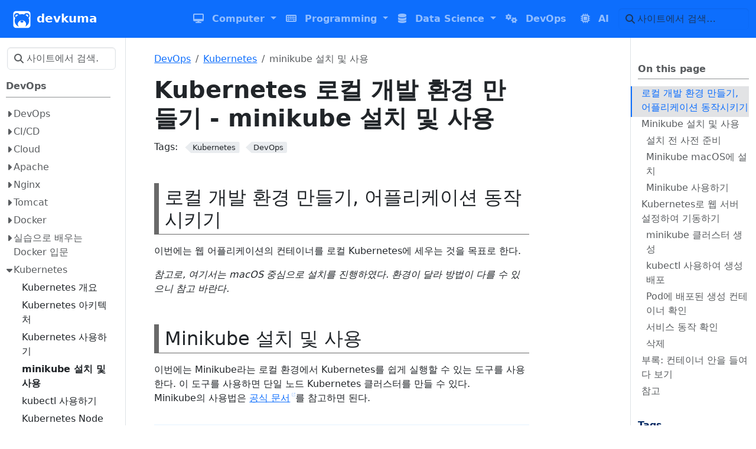

--- FILE ---
content_type: text/html; charset=utf-8
request_url: https://www.devkuma.com/docs/kubernetes/minikube/
body_size: 28157
content:
<!doctype html>
<html itemscope itemtype="http://schema.org/WebPage" lang="ko" class="no-js">
  <head>
    <meta charset="utf-8">
<meta name="viewport" content="width=device-width, initial-scale=1, shrink-to-fit=no">
<meta name="robots" content="index, follow">


<link rel="shortcut icon" href="/favicons/favicon.ico" >
<link rel="apple-touch-icon" href="/favicons/apple-touch-icon-180x180.png" sizes="180x180">
<link rel="icon" type="image/png" href="/favicons/favicon-16x16.png" sizes="16x16">
<link rel="icon" type="image/png" href="/favicons/favicon-32x32.png" sizes="32x32">
<link rel="icon" type="image/png" href="/favicons/android-36x36.png" sizes="36x36">
<link rel="icon" type="image/png" href="/favicons/android-48x48.png" sizes="48x48">
<link rel="icon" type="image/png" href="/favicons/android-72x72.png" sizes="72x72">
<link rel="icon" type="image/png" href="/favicons/android-96x96.png" sizes="96x96">
<link rel="icon" type="image/png" href="/favicons/android-144x144.png" sizes="144x144">
<link rel="icon" type="image/png" href="/favicons/android-192x192.png" sizes="192x192">

<title>Kubernetes 로컬 개발 환경 만들기 - minikube 설치 및 사용 | devkuma</title>
<meta name="description" content="로컬 개발 환경 만들기, 어플리케이션 동작시키기 이번에는 웹 어플리케이션의 컨테이너를 로컬 Kubernetes에 세우는 것을 목표로 한다.
참고로, 여기서는 macOS 중심으로 설치를 진행하였다. 환경이 달라 방법이 다를 수 있으니 참고 바란다.
Minikube 설치 및 사용 이번에는 Minikube라는 로컬 환경에서 Kubernetes를 쉽게 실행할 수 있는 도구를 사용한다. 이 도구를 사용하면 단일 노드 Kubernetes 클러스터를 만들 수 있다.
Minikube의 사용법은 공식 문서를 참고하면 된다.
설치 전 사전 준비 docker 설치 minikube 설치 전에 Docker를 반드시 설치하여 사용하는 것이 좋다.">
<meta property="og:url" content="https://www.devkuma.com/docs/kubernetes/minikube/">
  <meta property="og:site_name" content="devkuma">
  <meta property="og:title" content="Kubernetes 로컬 개발 환경 만들기 - minikube 설치 및 사용">
  <meta property="og:description" content="로컬 개발 환경 만들기, 어플리케이션 동작시키기 이번에는 웹 어플리케이션의 컨테이너를 로컬 Kubernetes에 세우는 것을 목표로 한다.
참고로, 여기서는 macOS 중심으로 설치를 진행하였다. 환경이 달라 방법이 다를 수 있으니 참고 바란다.
Minikube 설치 및 사용 이번에는 Minikube라는 로컬 환경에서 Kubernetes를 쉽게 실행할 수 있는 도구를 사용한다. 이 도구를 사용하면 단일 노드 Kubernetes 클러스터를 만들 수 있다.
Minikube의 사용법은 공식 문서를 참고하면 된다.
설치 전 사전 준비 docker 설치 minikube 설치 전에 Docker를 반드시 설치하여 사용하는 것이 좋다.">
  <meta property="og:locale" content="ko_kr">
  <meta property="og:type" content="article">
    <meta property="article:section" content="400_devops">
    <meta property="article:published_time" content="2022-09-07T14:03:00+09:00">
    <meta property="article:modified_time" content="2022-09-07T14:03:00+09:00">
    <meta property="article:tag" content="Kubernetes">
    <meta property="article:tag" content="DevOps">

  <meta itemprop="name" content="Kubernetes 로컬 개발 환경 만들기 - minikube 설치 및 사용">
  <meta itemprop="description" content="로컬 개발 환경 만들기, 어플리케이션 동작시키기 이번에는 웹 어플리케이션의 컨테이너를 로컬 Kubernetes에 세우는 것을 목표로 한다.
참고로, 여기서는 macOS 중심으로 설치를 진행하였다. 환경이 달라 방법이 다를 수 있으니 참고 바란다.
Minikube 설치 및 사용 이번에는 Minikube라는 로컬 환경에서 Kubernetes를 쉽게 실행할 수 있는 도구를 사용한다. 이 도구를 사용하면 단일 노드 Kubernetes 클러스터를 만들 수 있다.
Minikube의 사용법은 공식 문서를 참고하면 된다.
설치 전 사전 준비 docker 설치 minikube 설치 전에 Docker를 반드시 설치하여 사용하는 것이 좋다.">
  <meta itemprop="datePublished" content="2022-09-07T14:03:00+09:00">
  <meta itemprop="dateModified" content="2022-09-07T14:03:00+09:00">
  <meta itemprop="wordCount" content="1981">
  <meta itemprop="keywords" content="Kubernetes,DevOps">
  <meta name="twitter:card" content="summary">
  <meta name="twitter:title" content="Kubernetes 로컬 개발 환경 만들기 - minikube 설치 및 사용">
  <meta name="twitter:description" content="로컬 개발 환경 만들기, 어플리케이션 동작시키기 이번에는 웹 어플리케이션의 컨테이너를 로컬 Kubernetes에 세우는 것을 목표로 한다.
참고로, 여기서는 macOS 중심으로 설치를 진행하였다. 환경이 달라 방법이 다를 수 있으니 참고 바란다.
Minikube 설치 및 사용 이번에는 Minikube라는 로컬 환경에서 Kubernetes를 쉽게 실행할 수 있는 도구를 사용한다. 이 도구를 사용하면 단일 노드 Kubernetes 클러스터를 만들 수 있다.
Minikube의 사용법은 공식 문서를 참고하면 된다.
설치 전 사전 준비 docker 설치 minikube 설치 전에 Docker를 반드시 설치하여 사용하는 것이 좋다.">
<link rel="preload" href="/scss/main.min.9308f5aa58a5649e0d489fac6fad45632451daa487062f635c28c80743e34fc9.css" as="style" integrity="sha256-kwj1qlilZJ4NSJ&#43;sb61FYyRR2qSHBi9jXCjIB0PjT8k=" crossorigin="anonymous">
<link href="/scss/main.min.9308f5aa58a5649e0d489fac6fad45632451daa487062f635c28c80743e34fc9.css" rel="stylesheet" integrity="sha256-kwj1qlilZJ4NSJ&#43;sb61FYyRR2qSHBi9jXCjIB0PjT8k=" crossorigin="anonymous">
<script
  src="https://code.jquery.com/jquery-3.7.1.min.js"
  integrity="sha512-v2CJ7UaYy4JwqLDIrZUI/4hqeoQieOmAZNXBeQyjo21dadnwR+8ZaIJVT8EE2iyI61OV8e6M8PP2/4hpQINQ/g=="
  crossorigin="anonymous"></script>

<link rel="canonical" href="https://www.devkuma.com/docs/kubernetes/minikube/">
<link rel="apple-touch-icon" href="/logo/180x180.jpg">
<link rel="apple-touch-icon" sizes="76x76" href="/logo/76x76.jpg">
<link rel="apple-touch-icon" sizes="120x120" href="/logo/120x120.jpg">
<link rel="apple-touch-icon" sizes="152x152" href="/logo/152x152.jpg">
<link rel="alternate" type="application/rss+xml" title="프로그램 개발 지식 공유, devkuma" href="https://www.devkuma.com/docs/index.xml" />

<meta name="google-site-verification" content="H-H39pWMNsr140LTp2QECNnXtOVbixbDubFbZV668hg" />

      <script async src="https://www.googletagmanager.com/gtag/js?id=G-FW3TZ3QLYR"></script>
      <script>
        var doNotTrack = false;
        if ( false ) {
          var dnt = (navigator.doNotTrack || window.doNotTrack || navigator.msDoNotTrack);
          var doNotTrack = (dnt == "1" || dnt == "yes");
        }
        if (!doNotTrack) {
          window.dataLayer = window.dataLayer || [];
          function gtag(){dataLayer.push(arguments);}
          gtag('js', new Date());
          gtag('config', 'G-FW3TZ3QLYR');
        }
      </script>
  </head>
  <body class="td-page">
    <header>
      <nav class="td-navbar navbar-dark js-navbar-scroll">
<div class="container-fluid flex-column flex-md-row">
  <a class="navbar-brand" href="/"><span class="navbar-brand__logo navbar-logo"><svg version="1.0" xmlns="http://www.w3.org/2000/svg" viewBox="0 0 512 512"><g transform="translate(0.000000,512.000000) scale(0.100000,-0.100000)" fill="#fff" stroke="none"><path d="M775 4993c-268-38-509-215-618-453-71-155-67-24-67-1986 0-1958-5-1818 65-1971 43-94 86-155 162-230 117-115 283-198 448-223 48-7 618-10 1840-8l1770 3 75 23c231 70 408 216 505 417 81 168 75 7 75 1995 0 1969 5 1824-67 1980-96 211-277 360-528 436-57 18-150 19-1845 20-982 1-1798-1-1815-3zm543-584c53-11 123-30 154-44 144-61 319-213 379-328 19-36 22-37 57-31 20 4 44 10 52 14 20 10 119 30 250 50 228 35 454 36 695 4 91-12 256-47 299-63 16-7 29-10 30-9 1 2 18 28 38 58 115 178 309 304 533 348 39 8 272 8 310 0 103-21 141-34 233-80 157-77 285-206 357-356 54-113 72-195 73-329 1-103-5-142-44-273-25-87-148-259-223-315-40-29-50-51-32-71 5-5 21-38 36-74 61-145 96-253 110-340 3-19 11-60 17-90 13-62 17-434 5-520-16-123-37-209-76-325-56-165-174-395-246-477-11-13-35-43-54-68-44-58-254-267-306-305-22-17-42-32-45-35-18-18-235-161-275-181-16-9-54-28-83-44-29-15-55-26-57-23-2 2 6 16 18 30 12 15 30 35 39 47 37 44 109 161 134 217 42 92 69 194 81 304 46 396-119 758-455 996-261 186-532 256-862 225-205-19-372-77-540-185-142-92-289-241-378-382-110-175-166-481-127-699 37-203 125-383 260-533 31-34 51-62 44-62-22 0-198 89-304 153-55 34-140 93-190 131-92 70-307 279-360 350-17 22-39 51-50 65-19 25-38 52-97 146-66 106-175 374-191 472-3 16-8 39-11 53-40 177-41 522-2 725 3 17 8 44 11 60 16 86 81 266 130 359 15 27 14 30-7 44-77 53-208 204-252 291-97 188-96 485 2 677 33 66 129 191 183 238 192 171 465 239 737 185zm1414-2174c55-12 137-48 168-72 62-48 81-69 1e2-108 36-74 28-162-19-224-31-42-138-121-162-121-10 0-20-4-23-9-23-36-255-49-366-20-283 72-386 274-224 436 55 55 149 107 215 118 19 3 35 8 37 9 9 10 225 3 274-9z"/><path d="M3885 4013c-85-13-182-63-243-126l-33-34 40-26c22-15 43-27 45-27 9 0 225-150 252-175 6-5 36-30 65-55 66-55 172-159 222-219 23-26 42-41 51-38 23 9 91 108 112 162 13 35 19 76 18 135 0 76-3 92-34 155-57 119-168 210-289 238-58 14-152 18-206 10z"/><path d="M985 3976c-92-29-162-80-221-161-62-86-79-149-72-275 6-98 31-158 1e2-234l37-41 48 55c154 179 350 348 548 472 28 18 52 33 54 35 9 6-64 75-105 99-77 45-145 62-251 62-54 0-116-6-138-12z"/></g></svg></span><span class="navbar-brand__name">devkuma</span></a>
  <div class="td-navbar-nav-scroll ms-md-auto" id="main_navbar">
    <ul class="navbar-nav">
      
			<li class="dropdown sub-menu d-none d-lg-block">
				<a class="nav-link dropdown-toggle" href="#" role="button" data-bs-toggle="dropdown" aria-haspopup="true" aria-expanded="false">
          <i class='fas fa-desktop'></i>
          <span>Computer</span>
				</a>
        <ul class="dropdown-menu">
					
					<a class="dropdown-item" href="/docs/category/computer/basic/">컴퓨터 기본 지식</a>
					
					<a class="dropdown-item" href="/docs/category/operating-system/">Operating System</a>
					
					<a class="dropdown-item" href="/docs/category/network/">Network</a>
					
				</ul>
			</li>
      <li class="d-lg-none">
        <a class="nav-link" href="/docs/category/computer/" role="button">
          <span>Computer</span>
				</a>
      </li>
      
			
      
			<li class="dropdown sub-menu d-none d-lg-block">
				<a class="nav-link dropdown-toggle" href="#" role="button" data-bs-toggle="dropdown" aria-haspopup="true" aria-expanded="false">
          <i class='fas fa-keyboard'></i>
          <span>Programming</span>
				</a>
        <ul class="dropdown-menu">
					
					<a class="dropdown-item" href="/docs/category/programming/design/">Design and Development</a>
					
					<a class="dropdown-item" href="/docs/category/programming/testing/">Software Testing</a>
					
					<a class="dropdown-item" href="/docs/category/programming/jvm/">JVM Based Programming</a>
					
					<a class="dropdown-item" href="/docs/category/programming/spring/">Spring framework</a>
					
					<a class="dropdown-item" href="/docs/category/programming/web/">Web Programming</a>
					
					<a class="dropdown-item" href="/docs/category/programming/etc/">그밖에 Programming</a>
					
					<a class="dropdown-item" href="/docs/category/programming/tools/">Programming Tools</a>
					
				</ul>
			</li>
      <li class="d-lg-none">
        <a class="nav-link" href="/docs/category/programming/" role="button">
          <span>Programming</span>
				</a>
      </li>
      
			
      
			<li class="dropdown sub-menu d-none d-lg-block">
				<a class="nav-link dropdown-toggle" href="#" role="button" data-bs-toggle="dropdown" aria-haspopup="true" aria-expanded="false">
          <i class='fas fa-database'></i>
          <span>Data Science</span>
				</a>
        <ul class="dropdown-menu">
					
					<a class="dropdown-item" href="/docs/category/data-science/big-data/">Big Data</a>
					
					<a class="dropdown-item" href="/docs/category/data-science/rdb/">Relational Database</a>
					
					<a class="dropdown-item" href="/docs/category/data-science/nosql/">NoSQL Database</a>
					
					<a class="dropdown-item" href="/docs/category/data-science/graph-db/">Graph Databse</a>
					
				</ul>
			</li>
      <li class="d-lg-none">
        <a class="nav-link" href="/docs/category/data-science/" role="button">
          <span>Data Science</span>
				</a>
      </li>
      
			
      
			<li class="nav-item mr-4 mb-2 mb-lg-0">
				
				
				
				
				
				
				<a class="nav-link" href="/docs/category/dev-ops/" >
          <span class="d-none d-lg-inline"><i class='fas fa-cogs'></i></span>
          <span>DevOps</span>
          
        </a>
			</li>
			
      
			<li class="nav-item mr-4 mb-2 mb-lg-0">
				
				
				
				
				
				
				<a class="nav-link" href="/docs/category/ai/" >
          <span class="d-none d-lg-inline"><i class='fa fa-microchip'></i></span>
          <span>AI</span>
          
        </a>
			</li>
			
      </ul>
  </div>
  <div class="d-none d-lg-block">
    <div class="td-search">
  <div class="td-search__icon"></div>
  <input type="search" class="td-search__input form-control td-search-input" placeholder="사이트에서 검색…" aria-label="사이트에서 검색…" autocomplete="off">
</div>
  </div>
</div>
</nav>
    </header>
    <div class="container-fluid td-outer">
      <div class="td-main" data-bs-spy="scroll" data-bs-target="#TableOfContents" data-bs-root-margin="0px 0px -40%">
        <div class="row flex-xl-nowrap">
          <aside class="col-12 col-md-3 col-xl-2 td-sidebar d-print-none">
            
  <script>
    $(function() {
    $("#td-section-nav a").removeClass("active");
    $("#td-section-nav #m-docskubernetesminikube").addClass("active"); 
    $("#td-section-nav #m-docskubernetesminikube-li span").addClass("td-sidebar-nav-active-item"); 
    $("#td-section-nav #m-docskubernetesminikube").parents("li").addClass("active-path"); 
    $("#td-section-nav li.active-path").addClass("show"); 
    $("#td-section-nav li.active-path").children("input").prop('checked', true);
    $("#td-section-nav #m-docskubernetesminikube-li").siblings("li").addClass("show");  
    $("#td-section-nav #m-docskubernetesminikube-li").children("ul").children("li").addClass("show");  
    $("#td-sidebar-menu").toggleClass("d-none"); 
    });
  </script>
  <div id="td-sidebar-menu" class="td-sidebar__inner d-none">
  <form class="td-sidebar__search d-flex align-items-center">
    <div class="td-search">
  <div class="td-search__icon"></div>
  <input type="search" class="td-search__input form-control td-search-input" placeholder="사이트에서 검색…" aria-label="사이트에서 검색…" autocomplete="off">
</div>
    <button class="btn btn-link td-sidebar__toggle d-md-none p-0 ms-3 fas fa-bars" type="button" data-bs-toggle="collapse" data-bs-target="#td-section-nav" aria-controls="td-section-nav" aria-expanded="false" aria-label="Toggle section navigation">
    </button>
  </form>
  <nav class="td-sidebar-nav collapse foldable-nav" id="td-section-nav">
    <ul class="td-sidebar-nav__section pe-md-3 ul-0">
      <li class="td-sidebar-nav__section-title td-sidebar-nav__section with-child" id="m-docscategorydev-ops-li">
  <a href="/docs/category/dev-ops/" class="align-left ps-0 td-sidebar-link td-sidebar-link__section tree-root" id="m-docscategorydev-ops"><span class="">DevOps</span></a>
  <ul class="ul-1">
    <li class="td-sidebar-nav__section-title td-sidebar-nav__section with-child" id="m-docsdev-ops-li">
  <input type="checkbox" id="m-docsdev-ops-check"/>
  <label for="m-docsdev-ops-check"><a href="/docs/dev-ops/" class="align-left ps-0  td-sidebar-link td-sidebar-link__section" id="m-docsdev-ops"><span class="">DevOps</span></a></label>
  
  <ul class="ul-2 foldable">
    <li class="td-sidebar-nav__section-title td-sidebar-nav__section without-child" id="m-docssre-li">
  <input type="checkbox" id="m-docssre-check"/>
  <label for="m-docssre-check"><a href="/docs/sre/" title="SRE란?" class="align-left ps-0  td-sidebar-link td-sidebar-link__page" id="m-docssre"><span class="">SRE</span></a></label>
  
</li><li class="td-sidebar-nav__section-title td-sidebar-nav__section without-child" id="m-docsdev-opsoverview-li">
  <input type="checkbox" id="m-docsdev-opsoverview-check"/>
  <label for="m-docsdev-opsoverview-check"><a href="/docs/dev-ops/overview/" title="DevOps란? 기초 지식과 민첩한 개발과의 차이점, 이점을 설명" class="align-left ps-0  td-sidebar-link td-sidebar-link__page" id="m-docsdev-opsoverview"><span class="">DevOps</span></a></label>
  
</li><li class="td-sidebar-nav__section-title td-sidebar-nav__section without-child" id="m-docsgit-ops-li">
  <input type="checkbox" id="m-docsgit-ops-check"/>
  <label for="m-docsgit-ops-check"><a href="/docs/git-ops/" title="GitOps란? 무엇인가?" class="align-left ps-0  td-sidebar-link td-sidebar-link__page" id="m-docsgit-ops"><span class="">GitOps</span></a></label>
  
</li><li class="td-sidebar-nav__section-title td-sidebar-nav__section without-child" id="m-docspinpointagent-install-li">
  <input type="checkbox" id="m-docspinpointagent-install-check"/>
  <label for="m-docspinpointagent-install-check"><a href="/docs/pinpoint/agent-install/" class="align-left ps-0  td-sidebar-link td-sidebar-link__page" id="m-docspinpointagent-install"><span class="">Pinpoint agent 설치</span></a></label>
  
</li><li class="td-sidebar-nav__section-title td-sidebar-nav__section without-child" id="m-docscloud-native-li">
  <input type="checkbox" id="m-docscloud-native-check"/>
  <label for="m-docscloud-native-check"><a href="/docs/cloud-native/" title="클라우드 네이티브(Cloud Native)" class="align-left ps-0  td-sidebar-link td-sidebar-link__page" id="m-docscloud-native"><span class="">Cloud Native</span></a></label>
  
</li>
  </ul>
</li><li class="td-sidebar-nav__section-title td-sidebar-nav__section with-child" id="m-docsdev-opsci-cd-li">
  <input type="checkbox" id="m-docsdev-opsci-cd-check"/>
  <label for="m-docsdev-opsci-cd-check"><a href="/docs/dev-ops/ci-cd/" class="align-left ps-0  td-sidebar-link td-sidebar-link__section" id="m-docsdev-opsci-cd"><span class="">CI/CD</span></a></label>
  
  <ul class="ul-2 foldable">
    <li class="td-sidebar-nav__section-title td-sidebar-nav__section without-child" id="m-docsci-cd-li">
  <input type="checkbox" id="m-docsci-cd-check"/>
  <label for="m-docsci-cd-check"><a href="/docs/ci-cd/" title="CI/CD - 지속적 통합/지속적 배포" class="align-left ps-0  td-sidebar-link td-sidebar-link__page" id="m-docsci-cd"><span class="">CI/CD</span></a></label>
  
</li><li class="td-sidebar-nav__section-title td-sidebar-nav__section without-child" id="m-docsjenkins-li">
  <input type="checkbox" id="m-docsjenkins-check"/>
  <label for="m-docsjenkins-check"><a href="/docs/jenkins/" class="align-left ps-0  td-sidebar-link td-sidebar-link__page" id="m-docsjenkins"><span class="">Jenkins</span></a></label>
  
</li><li class="td-sidebar-nav__section-title td-sidebar-nav__section without-child" id="m-docscircle-ci-li">
  <input type="checkbox" id="m-docscircle-ci-check"/>
  <label for="m-docscircle-ci-check"><a href="/docs/circle-ci/" class="align-left ps-0  td-sidebar-link td-sidebar-link__page" id="m-docscircle-ci"><span class="">CircleCI</span></a></label>
  
</li><li class="td-sidebar-nav__section-title td-sidebar-nav__section without-child" id="m-docsspinnaker-li">
  <input type="checkbox" id="m-docsspinnaker-check"/>
  <label for="m-docsspinnaker-check"><a href="/docs/spinnaker/" title="배포 자동화 솔루션 Spinnaker" class="align-left ps-0  td-sidebar-link td-sidebar-link__page" id="m-docsspinnaker"><span class="">Spinnaker</span></a></label>
  
</li>
  </ul>
</li><li class="td-sidebar-nav__section-title td-sidebar-nav__section with-child" id="m-docscloud-li">
  <input type="checkbox" id="m-docscloud-check"/>
  <label for="m-docscloud-check"><a href="/docs/cloud/" class="align-left ps-0  td-sidebar-link td-sidebar-link__section" id="m-docscloud"><span class="">Cloud</span></a></label>
  
  <ul class="ul-2 foldable">
    <li class="td-sidebar-nav__section-title td-sidebar-nav__section without-child" id="m-docscloudoverview-li">
  <input type="checkbox" id="m-docscloudoverview-check"/>
  <label for="m-docscloudoverview-check"><a href="/docs/cloud/overview/" class="align-left ps-0  td-sidebar-link td-sidebar-link__page" id="m-docscloudoverview"><span class="">Cloud (클라우드)란?</span></a></label>
  
</li><li class="td-sidebar-nav__section-title td-sidebar-nav__section without-child" id="m-docsgcp-li">
  <input type="checkbox" id="m-docsgcp-check"/>
  <label for="m-docsgcp-check"><a href="/docs/gcp/" class="align-left ps-0  td-sidebar-link td-sidebar-link__page" id="m-docsgcp"><span class="">GCP(Google Cloud Platform)</span></a></label>
  
</li><li class="td-sidebar-nav__section-title td-sidebar-nav__section without-child" id="m-docsaws-li">
  <input type="checkbox" id="m-docsaws-check"/>
  <label for="m-docsaws-check"><a href="/docs/aws/" class="align-left ps-0  td-sidebar-link td-sidebar-link__page" id="m-docsaws"><span class="">AWS(Amazon Web Services)</span></a></label>
  
</li>
  </ul>
</li><li class="td-sidebar-nav__section-title td-sidebar-nav__section with-child" id="m-docsapache-li">
  <input type="checkbox" id="m-docsapache-check"/>
  <label for="m-docsapache-check"><a href="/docs/apache/" class="align-left ps-0  td-sidebar-link td-sidebar-link__section" id="m-docsapache"><span class="">Apache</span></a></label>
  
  <ul class="ul-2 foldable">
    <li class="td-sidebar-nav__section-title td-sidebar-nav__section with-child" id="m-docsapacheinstall-li">
  <input type="checkbox" id="m-docsapacheinstall-check"/>
  <label for="m-docsapacheinstall-check"><a href="/docs/apache/install/" title="Apache | Apache 설치" class="align-left ps-0  td-sidebar-link td-sidebar-link__section" id="m-docsapacheinstall"><span class="">Apache 설치</span></a></label>
  
  <ul class="ul-3 foldable">
    <li class="td-sidebar-nav__section-title td-sidebar-nav__section without-child" id="m-docsapachedownload-install-li">
  <input type="checkbox" id="m-docsapachedownload-install-check"/>
  <label for="m-docsapachedownload-install-check"><a href="/docs/apache/download-install/" title="Apache | Apache 설치 | Apache 다운로드 및 설치" class="align-left ps-0  td-sidebar-link td-sidebar-link__page" id="m-docsapachedownload-install"><span class="">Apache 다운로드 및 설치</span></a></label>
  
</li><li class="td-sidebar-nav__section-title td-sidebar-nav__section without-child" id="m-docsapacheec84a4eca095-ed8c8cec9dbc-http-confec9d98-ecb488eab8b0-ec84a4eca095ed9598eab8b0-li">
  <input type="checkbox" id="m-docsapacheec84a4eca095-ed8c8cec9dbc-http-confec9d98-ecb488eab8b0-ec84a4eca095ed9598eab8b0-check"/>
  <label for="m-docsapacheec84a4eca095-ed8c8cec9dbc-http-confec9d98-ecb488eab8b0-ec84a4eca095ed9598eab8b0-check"><a href="/docs/apache/%EC%84%A4%EC%A0%95-%ED%8C%8C%EC%9D%BC-http-conf%EC%9D%98-%EC%B4%88%EA%B8%B0-%EC%84%A4%EC%A0%95%ED%95%98%EA%B8%B0/" title="Apache | Apache 설치 | 설정 파일(http.conf)의 초기 설정하기" class="align-left ps-0  td-sidebar-link td-sidebar-link__page" id="m-docsapacheec84a4eca095-ed8c8cec9dbc-http-confec9d98-ecb488eab8b0-ec84a4eca095ed9598eab8b0"><span class="">설정 파일(http.conf)의 초기 설정하기</span></a></label>
  
</li><li class="td-sidebar-nav__section-title td-sidebar-nav__section without-child" id="m-docsapacheapache-ec8b9cec9e91-ecbd98ec8694ec9790ec849c-ebb680ed8c85eab3bc-ec849cebb984ec8aa4-eb93b1eba19d-li">
  <input type="checkbox" id="m-docsapacheapache-ec8b9cec9e91-ecbd98ec8694ec9790ec849c-ebb680ed8c85eab3bc-ec849cebb984ec8aa4-eb93b1eba19d-check"/>
  <label for="m-docsapacheapache-ec8b9cec9e91-ecbd98ec8694ec9790ec849c-ebb680ed8c85eab3bc-ec849cebb984ec8aa4-eb93b1eba19d-check"><a href="/docs/apache/apache-%EC%8B%9C%EC%9E%91-%EC%BD%98%EC%86%94%EC%97%90%EC%84%9C-%EB%B6%80%ED%8C%85%EA%B3%BC-%EC%84%9C%EB%B9%84%EC%8A%A4-%EB%93%B1%EB%A1%9D/" title="Apache | Apache 설치 | Apache 시작 (콘솔에서 부팅과 서비스 등록)" class="align-left ps-0  td-sidebar-link td-sidebar-link__page" id="m-docsapacheapache-ec8b9cec9e91-ecbd98ec8694ec9790ec849c-ebb680ed8c85eab3bc-ec849cebb984ec8aa4-eb93b1eba19d"><span class="">Apache 시작 (콘솔에서 부팅과 서비스 등록)</span></a></label>
  
</li><li class="td-sidebar-nav__section-title td-sidebar-nav__section without-child" id="m-docsapacheapache-ebacb8ec849c-ecb0b8eca1b0ed9598eab8b0-li">
  <input type="checkbox" id="m-docsapacheapache-ebacb8ec849c-ecb0b8eca1b0ed9598eab8b0-check"/>
  <label for="m-docsapacheapache-ebacb8ec849c-ecb0b8eca1b0ed9598eab8b0-check"><a href="/docs/apache/apache-%EB%AC%B8%EC%84%9C-%EC%B0%B8%EC%A1%B0%ED%95%98%EA%B8%B0/" title="Apache | Apache 설치 | Apache 문서 참조하기" class="align-left ps-0  td-sidebar-link td-sidebar-link__page" id="m-docsapacheapache-ebacb8ec849c-ecb0b8eca1b0ed9598eab8b0"><span class="">Apache 문서 참조하기</span></a></label>
  
</li><li class="td-sidebar-nav__section-title td-sidebar-nav__section without-child" id="m-docsapache80ec9db4-ec9584eb8b8c-eb8ba4eba5b8-ed8faced8ab8-ebb288ed98b8-ec82acec9aa9ed9598ec97ac-web-eca091eab7bced9598eab8b0-li">
  <input type="checkbox" id="m-docsapache80ec9db4-ec9584eb8b8c-eb8ba4eba5b8-ed8faced8ab8-ebb288ed98b8-ec82acec9aa9ed9598ec97ac-web-eca091eab7bced9598eab8b0-check"/>
  <label for="m-docsapache80ec9db4-ec9584eb8b8c-eb8ba4eba5b8-ed8faced8ab8-ebb288ed98b8-ec82acec9aa9ed9598ec97ac-web-eca091eab7bced9598eab8b0-check"><a href="/docs/apache/80%EC%9D%B4-%EC%95%84%EB%8B%8C-%EB%8B%A4%EB%A5%B8-%ED%8F%AC%ED%8A%B8-%EB%B2%88%ED%98%B8-%EC%82%AC%EC%9A%A9%ED%95%98%EC%97%AC-web-%EC%A0%91%EA%B7%BC%ED%95%98%EA%B8%B0/" title="Apache | Apache 설치 | 80이 아닌 다른 포트 번호 사용하여 Web 접근하기" class="align-left ps-0  td-sidebar-link td-sidebar-link__page" id="m-docsapache80ec9db4-ec9584eb8b8c-eb8ba4eba5b8-ed8faced8ab8-ebb288ed98b8-ec82acec9aa9ed9598ec97ac-web-eca091eab7bced9598eab8b0"><span class="">80이 아닌 다른 포트 번호 사용하여 Web 접근하기</span></a></label>
  
</li>
  </ul>
</li><li class="td-sidebar-nav__section-title td-sidebar-nav__section with-child" id="m-docsapacheapache-eab8b0ebb3b8-ec84a4eca095-li">
  <input type="checkbox" id="m-docsapacheapache-eab8b0ebb3b8-ec84a4eca095-check"/>
  <label for="m-docsapacheapache-eab8b0ebb3b8-ec84a4eca095-check"><a href="/docs/apache/apache-%EA%B8%B0%EB%B3%B8-%EC%84%A4%EC%A0%95/" title="Apache | Apache 기본 설정" class="align-left ps-0  td-sidebar-link td-sidebar-link__section" id="m-docsapacheapache-eab8b0ebb3b8-ec84a4eca095"><span class="">Apache 기본 설정</span></a></label>
  
  <ul class="ul-3 foldable">
    <li class="td-sidebar-nav__section-title td-sidebar-nav__section without-child" id="m-docsapacheec84a4eca095-ed8c8cec9dbc-httpd-conf-ec9c84ecb998ec9980-ebb3b4eca1b0-ec84a4eca095-ed8c8cec9dbc-ec9dbdeab8b0-li">
  <input type="checkbox" id="m-docsapacheec84a4eca095-ed8c8cec9dbc-httpd-conf-ec9c84ecb998ec9980-ebb3b4eca1b0-ec84a4eca095-ed8c8cec9dbc-ec9dbdeab8b0-check"/>
  <label for="m-docsapacheec84a4eca095-ed8c8cec9dbc-httpd-conf-ec9c84ecb998ec9980-ebb3b4eca1b0-ec84a4eca095-ed8c8cec9dbc-ec9dbdeab8b0-check"><a href="/docs/apache/%EC%84%A4%EC%A0%95-%ED%8C%8C%EC%9D%BC-httpd-conf-%EC%9C%84%EC%B9%98%EC%99%80-%EB%B3%B4%EC%A1%B0-%EC%84%A4%EC%A0%95-%ED%8C%8C%EC%9D%BC-%EC%9D%BD%EA%B8%B0/" title="Apache | Apache 기본 설정 | 설정 파일(httpd.conf) 위치와 보조 설정 파일 읽기" class="align-left ps-0  td-sidebar-link td-sidebar-link__page" id="m-docsapacheec84a4eca095-ed8c8cec9dbc-httpd-conf-ec9c84ecb998ec9980-ebb3b4eca1b0-ec84a4eca095-ed8c8cec9dbc-ec9dbdeab8b0"><span class="">설정 파일(httpd.conf) 위치와 보조 설정 파일 읽기</span></a></label>
  
</li><li class="td-sidebar-nav__section-title td-sidebar-nav__section without-child" id="m-docsapacheeb8f84eba994ec9db8ebaa85eab3bc-ed8faced8ab8-ebb288ed98b8-servername-listen-li">
  <input type="checkbox" id="m-docsapacheeb8f84eba994ec9db8ebaa85eab3bc-ed8faced8ab8-ebb288ed98b8-servername-listen-check"/>
  <label for="m-docsapacheeb8f84eba994ec9db8ebaa85eab3bc-ed8faced8ab8-ebb288ed98b8-servername-listen-check"><a href="/docs/apache/%EB%8F%84%EB%A9%94%EC%9D%B8%EB%AA%85%EA%B3%BC-%ED%8F%AC%ED%8A%B8-%EB%B2%88%ED%98%B8-servername-listen/" title="Apache | Apache 기본 설정 | 도메인명과 포트 번호 (ServerName, Listen)" class="align-left ps-0  td-sidebar-link td-sidebar-link__page" id="m-docsapacheeb8f84eba994ec9db8ebaa85eab3bc-ed8faced8ab8-ebb288ed98b8-servername-listen"><span class="">도메인명과 포트 번호 (ServerName, Listen)</span></a></label>
  
</li><li class="td-sidebar-nav__section-title td-sidebar-nav__section without-child" id="m-docsapacheec97b0eb9dbdecb298-ec9db4eba994ec9dbc-eca3bcec868c-serveradmin-li">
  <input type="checkbox" id="m-docsapacheec97b0eb9dbdecb298-ec9db4eba994ec9dbc-eca3bcec868c-serveradmin-check"/>
  <label for="m-docsapacheec97b0eb9dbdecb298-ec9db4eba994ec9dbc-eca3bcec868c-serveradmin-check"><a href="/docs/apache/%EC%97%B0%EB%9D%BD%EC%B2%98-%EC%9D%B4%EB%A9%94%EC%9D%BC-%EC%A3%BC%EC%86%8C-serveradmin/" title="Apache | Apache 기본 설정 | 연락처 이메일 주소 (ServerAdmin)" class="align-left ps-0  td-sidebar-link td-sidebar-link__page" id="m-docsapacheec97b0eb9dbdecb298-ec9db4eba994ec9dbc-eca3bcec868c-serveradmin"><span class="">연락처 이메일 주소 (ServerAdmin)</span></a></label>
  
</li><li class="td-sidebar-nav__section-title td-sidebar-nav__section without-child" id="m-docsapacheec849cebb284-ec9c84ecb998-eb9494eba089ed84b0eba6ac-serverroot-li">
  <input type="checkbox" id="m-docsapacheec849cebb284-ec9c84ecb998-eb9494eba089ed84b0eba6ac-serverroot-check"/>
  <label for="m-docsapacheec849cebb284-ec9c84ecb998-eb9494eba089ed84b0eba6ac-serverroot-check"><a href="/docs/apache/%EC%84%9C%EB%B2%84-%EC%9C%84%EC%B9%98-%EB%94%94%EB%A0%89%ED%84%B0%EB%A6%AC-serverroot/" title="Apache | Apache 기본 설정 | 서버 위치 디렉터리 (ServerRoot)" class="align-left ps-0  td-sidebar-link td-sidebar-link__page" id="m-docsapacheec849cebb284-ec9c84ecb998-eb9494eba089ed84b0eba6ac-serverroot"><span class="">서버 위치 디렉터리 (ServerRoot)</span></a></label>
  
</li><li class="td-sidebar-nav__section-title td-sidebar-nav__section without-child" id="m-docsapacheec84a4eca095-ed8c8cec9dbc-ed8faced95a8-include-li">
  <input type="checkbox" id="m-docsapacheec84a4eca095-ed8c8cec9dbc-ed8faced95a8-include-check"/>
  <label for="m-docsapacheec84a4eca095-ed8c8cec9dbc-ed8faced95a8-include-check"><a href="/docs/apache/%EC%84%A4%EC%A0%95-%ED%8C%8C%EC%9D%BC-%ED%8F%AC%ED%95%A8-include/" title="Apache | Apache 기본 설정 | 설정 파일 포함 (Include)" class="align-left ps-0  td-sidebar-link td-sidebar-link__page" id="m-docsapacheec84a4eca095-ed8c8cec9dbc-ed8faced95a8-include"><span class="">설정 파일 포함 (Include)</span></a></label>
  
</li><li class="td-sidebar-nav__section-title td-sidebar-nav__section without-child" id="m-docsapacheeca091eab7bc-ed9788ec9aa9-ebb294ec9c84-ec84a4eca095-ec84b9ec8598-ecbba8ed858cec9db4eb8488-li">
  <input type="checkbox" id="m-docsapacheeca091eab7bc-ed9788ec9aa9-ebb294ec9c84-ec84a4eca095-ec84b9ec8598-ecbba8ed858cec9db4eb8488-check"/>
  <label for="m-docsapacheeca091eab7bc-ed9788ec9aa9-ebb294ec9c84-ec84a4eca095-ec84b9ec8598-ecbba8ed858cec9db4eb8488-check"><a href="/docs/apache/%EC%A0%91%EA%B7%BC-%ED%97%88%EC%9A%A9-%EB%B2%94%EC%9C%84-%EC%84%A4%EC%A0%95-%EC%84%B9%EC%85%98-%EC%BB%A8%ED%85%8C%EC%9D%B4%EB%84%88/" title="Apache | Apache 기본 설정 | 접근 허용 범위 설정 (섹션 컨테이너)" class="align-left ps-0  td-sidebar-link td-sidebar-link__page" id="m-docsapacheeca091eab7bc-ed9788ec9aa9-ebb294ec9c84-ec84a4eca095-ec84b9ec8598-ecbba8ed858cec9db4eb8488"><span class="">접근 허용 범위 설정 (섹션 컨테이너)</span></a></label>
  
</li><li class="td-sidebar-nav__section-title td-sidebar-nav__section without-child" id="m-docsapacheed98b8ec8aa4ed8ab8-eca091eab7bc-ec84a4eca095-hosts-ed8c8cec9dbc-li">
  <input type="checkbox" id="m-docsapacheed98b8ec8aa4ed8ab8-eca091eab7bc-ec84a4eca095-hosts-ed8c8cec9dbc-check"/>
  <label for="m-docsapacheed98b8ec8aa4ed8ab8-eca091eab7bc-ec84a4eca095-hosts-ed8c8cec9dbc-check"><a href="/docs/apache/%ED%98%B8%EC%8A%A4%ED%8A%B8-%EC%A0%91%EA%B7%BC-%EC%84%A4%EC%A0%95-hosts-%ED%8C%8C%EC%9D%BC/" title="Apache | Apache 기본 설정 | 호스트 접근 설정 (hosts 파일)" class="align-left ps-0  td-sidebar-link td-sidebar-link__page" id="m-docsapacheed98b8ec8aa4ed8ab8-eca091eab7bc-ec84a4eca095-hosts-ed8c8cec9dbc"><span class="">호스트 접근 설정 (hosts 파일)</span></a></label>
  
</li>
  </ul>
</li><li class="td-sidebar-nav__section-title td-sidebar-nav__section with-child" id="m-docsapacheecbd98ed8590ecb8a0ec9d98-ec84a4ecb998-li">
  <input type="checkbox" id="m-docsapacheecbd98ed8590ecb8a0ec9d98-ec84a4ecb998-check"/>
  <label for="m-docsapacheecbd98ed8590ecb8a0ec9d98-ec84a4ecb998-check"><a href="/docs/apache/%EC%BD%98%ED%85%90%EC%B8%A0%EC%9D%98-%EC%84%A4%EC%B9%98/" title="Apache | 콘텐츠의 설치" class="align-left ps-0  td-sidebar-link td-sidebar-link__section" id="m-docsapacheecbd98ed8590ecb8a0ec9d98-ec84a4ecb998"><span class="">콘텐츠의 설치</span></a></label>
  
  <ul class="ul-3 foldable">
    <li class="td-sidebar-nav__section-title td-sidebar-nav__section without-child" id="m-docsapachedocument-root-li">
  <input type="checkbox" id="m-docsapachedocument-root-check"/>
  <label for="m-docsapachedocument-root-check"><a href="/docs/apache/document-root/" title="Apache | 콘텐츠의 설치 | 도큐먼트 루트 (Document Root)" class="align-left ps-0  td-sidebar-link td-sidebar-link__page" id="m-docsapachedocument-root"><span class="">도큐먼트 루트 (Document Root)</span></a></label>
  
</li><li class="td-sidebar-nav__section-title td-sidebar-nav__section without-child" id="m-docsapachedirectoryindex-li">
  <input type="checkbox" id="m-docsapachedirectoryindex-check"/>
  <label for="m-docsapachedirectoryindex-check"><a href="/docs/apache/directoryindex/" title="Apache | 콘텐츠의 설치 | 디렉터리 인덱스 (DirectoryIndex)" class="align-left ps-0  td-sidebar-link td-sidebar-link__page" id="m-docsapachedirectoryindex"><span class="">디렉터리 인덱스 (DirectoryIndex)</span></a></label>
  
</li><li class="td-sidebar-nav__section-title td-sidebar-nav__section without-child" id="m-docsapachealias-li">
  <input type="checkbox" id="m-docsapachealias-check"/>
  <label for="m-docsapachealias-check"><a href="/docs/apache/alias/" title="Apache | 콘텐츠의 설치 | 앨리어스 (Alias)" class="align-left ps-0  td-sidebar-link td-sidebar-link__page" id="m-docsapachealias"><span class="">앨리어스 (Alias)</span></a></label>
  
</li><li class="td-sidebar-nav__section-title td-sidebar-nav__section without-child" id="m-docsapachemime-addtype-li">
  <input type="checkbox" id="m-docsapachemime-addtype-check"/>
  <label for="m-docsapachemime-addtype-check"><a href="/docs/apache/mime-addtype/" title="Apache | 콘텐츠의 설치 | MIME 타입 추가 (AddType)" class="align-left ps-0  td-sidebar-link td-sidebar-link__page" id="m-docsapachemime-addtype"><span class="">MIME 타입 추가 (AddType)</span></a></label>
  
</li>
  </ul>
</li><li class="td-sidebar-nav__section-title td-sidebar-nav__section with-child" id="m-docsapacheaccess-permission-li">
  <input type="checkbox" id="m-docsapacheaccess-permission-check"/>
  <label for="m-docsapacheaccess-permission-check"><a href="/docs/apache/access-permission/" title="Apache | 액세스(Access) 권한" class="align-left ps-0  td-sidebar-link td-sidebar-link__section" id="m-docsapacheaccess-permission"><span class="">액세스(Access) 권한</span></a></label>
  
  <ul class="ul-3 foldable">
    <li class="td-sidebar-nav__section-title td-sidebar-nav__section without-child" id="m-docsapacheaccess-require-li">
  <input type="checkbox" id="m-docsapacheaccess-require-check"/>
  <label for="m-docsapacheaccess-require-check"><a href="/docs/apache/access-require/" title="Apache | 액세스(Access) 권한 | 액세스 권한 설정 (Require)" class="align-left ps-0  td-sidebar-link td-sidebar-link__page" id="m-docsapacheaccess-require"><span class="">액세스 권한 설정 (Require)</span></a></label>
  
</li><li class="td-sidebar-nav__section-title td-sidebar-nav__section without-child" id="m-docsapacheaccess-setenvif-referer-li">
  <input type="checkbox" id="m-docsapacheaccess-setenvif-referer-check"/>
  <label for="m-docsapacheaccess-setenvif-referer-check"><a href="/docs/apache/access-setenvif-referer/" title="Apache | 액세스(Access) 권한 | 링크 제한 (SetEnvIf, Referer)" class="align-left ps-0  td-sidebar-link td-sidebar-link__page" id="m-docsapacheaccess-setenvif-referer"><span class="">링크 제한 (SetEnvIf, Referer)</span></a></label>
  
</li><li class="td-sidebar-nav__section-title td-sidebar-nav__section without-child" id="m-docsapacheaccess-authtype-li">
  <input type="checkbox" id="m-docsapacheaccess-authtype-check"/>
  <label for="m-docsapacheaccess-authtype-check"><a href="/docs/apache/access-authtype/" title="Apache | 액세스(Access) 권한 | 기본 인증 설정 (AuthType)" class="align-left ps-0  td-sidebar-link td-sidebar-link__page" id="m-docsapacheaccess-authtype"><span class="">기본 인증 설정 (AuthType)</span></a></label>
  
</li><li class="td-sidebar-nav__section-title td-sidebar-nav__section without-child" id="m-docsapacheaccess-htpasswd-li">
  <input type="checkbox" id="m-docsapacheaccess-htpasswd-check"/>
  <label for="m-docsapacheaccess-htpasswd-check"><a href="/docs/apache/access-htpasswd/" title="Apache | 액세스(Access) 권한 | 비밀번호 파일 생성 (htpasswd)" class="align-left ps-0  td-sidebar-link td-sidebar-link__page" id="m-docsapacheaccess-htpasswd"><span class="">비밀번호 파일 생성 (htpasswd)</span></a></label>
  
</li><li class="td-sidebar-nav__section-title td-sidebar-nav__section without-child" id="m-docsapacheec9db8eca69d-ec8ba4ed9689-li">
  <input type="checkbox" id="m-docsapacheec9db8eca69d-ec8ba4ed9689-check"/>
  <label for="m-docsapacheec9db8eca69d-ec8ba4ed9689-check"><a href="/docs/apache/%EC%9D%B8%EC%A6%9D-%EC%8B%A4%ED%96%89/" title="Apache | 액세스(Access) 권한 | 인증 실행" class="align-left ps-0  td-sidebar-link td-sidebar-link__page" id="m-docsapacheec9db8eca69d-ec8ba4ed9689"><span class="">인증 실행</span></a></label>
  
</li><li class="td-sidebar-nav__section-title td-sidebar-nav__section without-child" id="m-docsapacheeab7b8eba3b9-eb8ba8ec9c84eba19c-ec9db8eca69d-li">
  <input type="checkbox" id="m-docsapacheeab7b8eba3b9-eb8ba8ec9c84eba19c-ec9db8eca69d-check"/>
  <label for="m-docsapacheeab7b8eba3b9-eb8ba8ec9c84eba19c-ec9db8eca69d-check"><a href="/docs/apache/%EA%B7%B8%EB%A3%B9-%EB%8B%A8%EC%9C%84%EB%A1%9C-%EC%9D%B8%EC%A6%9D/" title="Apache | 액세스(Access) 권한 | 그룹 단위로 인증" class="align-left ps-0  td-sidebar-link td-sidebar-link__page" id="m-docsapacheeab7b8eba3b9-eb8ba8ec9c84eba19c-ec9db8eca69d"><span class="">그룹 단위로 인증</span></a></label>
  
</li><li class="td-sidebar-nav__section-title td-sidebar-nav__section without-child" id="m-docsapacheip-eca3bcec868c-eca09ced959c-ebb08f-ec82acec9aa9ec9e90-ec9db8eca69dec9d98-eca1b0ed95a9-li">
  <input type="checkbox" id="m-docsapacheip-eca3bcec868c-eca09ced959c-ebb08f-ec82acec9aa9ec9e90-ec9db8eca69dec9d98-eca1b0ed95a9-check"/>
  <label for="m-docsapacheip-eca3bcec868c-eca09ced959c-ebb08f-ec82acec9aa9ec9e90-ec9db8eca69dec9d98-eca1b0ed95a9-check"><a href="/docs/apache/ip-%EC%A3%BC%EC%86%8C-%EC%A0%9C%ED%95%9C-%EB%B0%8F-%EC%82%AC%EC%9A%A9%EC%9E%90-%EC%9D%B8%EC%A6%9D%EC%9D%98-%EC%A1%B0%ED%95%A9/" title="Apache | 액세스(Access) 권한 | IP 주소 제한 및 사용자 인증의 조합" class="align-left ps-0  td-sidebar-link td-sidebar-link__page" id="m-docsapacheip-eca3bcec868c-eca09ced959c-ebb08f-ec82acec9aa9ec9e90-ec9db8eca69dec9d98-eca1b0ed95a9"><span class="">IP 주소 제한 및 사용자 인증의 조합</span></a></label>
  
</li><li class="td-sidebar-nav__section-title td-sidebar-nav__section without-child" id="m-docsapacheaccess-htdigest-li">
  <input type="checkbox" id="m-docsapacheaccess-htdigest-check"/>
  <label for="m-docsapacheaccess-htdigest-check"><a href="/docs/apache/access-htdigest/" title="Apache | 액세스(Access) 권한 | 다이제스트 인증 설정 (htdigest)" class="align-left ps-0  td-sidebar-link td-sidebar-link__page" id="m-docsapacheaccess-htdigest"><span class="">다이제스트 인증 설정 (htdigest)</span></a></label>
  
</li>
  </ul>
</li><li class="td-sidebar-nav__section-title td-sidebar-nav__section with-child" id="m-docsapachephp-ec82acec9aa9ec9d84-ec9c84ed959c-ec84a4eca095-li">
  <input type="checkbox" id="m-docsapachephp-ec82acec9aa9ec9d84-ec9c84ed959c-ec84a4eca095-check"/>
  <label for="m-docsapachephp-ec82acec9aa9ec9d84-ec9c84ed959c-ec84a4eca095-check"><a href="/docs/apache/php-%EC%82%AC%EC%9A%A9%EC%9D%84-%EC%9C%84%ED%95%9C-%EC%84%A4%EC%A0%95/" title="Apache | PHP 사용을 위한 설정" class="align-left ps-0  td-sidebar-link td-sidebar-link__section" id="m-docsapachephp-ec82acec9aa9ec9d84-ec9c84ed959c-ec84a4eca095"><span class="">PHP 사용을 위한 설정</span></a></label>
  
  <ul class="ul-3 foldable">
    <li class="td-sidebar-nav__section-title td-sidebar-nav__section without-child" id="m-docsapacheebaaa8eb9388-php7module-ecb694eab080ec9980-ed9995ec9ea5-php-eb93b1eba19d-li">
  <input type="checkbox" id="m-docsapacheebaaa8eb9388-php7module-ecb694eab080ec9980-ed9995ec9ea5-php-eb93b1eba19d-check"/>
  <label for="m-docsapacheebaaa8eb9388-php7module-ecb694eab080ec9980-ed9995ec9ea5-php-eb93b1eba19d-check"><a href="/docs/apache/%EB%AA%A8%EB%93%88-php7module-%EC%B6%94%EA%B0%80%EC%99%80-%ED%99%95%EC%9E%A5-php-%EB%93%B1%EB%A1%9D/" title="Apache | PHP 사용을 위한 설정 | 모듈(php7_module) 추가와 확장(.php) 등록" class="align-left ps-0  td-sidebar-link td-sidebar-link__page" id="m-docsapacheebaaa8eb9388-php7module-ecb694eab080ec9980-ed9995ec9ea5-php-eb93b1eba19d"><span class="">모듈(php7_module) 추가와 확장(.php) 등록</span></a></label>
  
</li><li class="td-sidebar-nav__section-title td-sidebar-nav__section without-child" id="m-docsapachephp-eb8f99ec9e91-ec97acebb680-ed9995ec9db8-li">
  <input type="checkbox" id="m-docsapachephp-eb8f99ec9e91-ec97acebb680-ed9995ec9db8-check"/>
  <label for="m-docsapachephp-eb8f99ec9e91-ec97acebb680-ed9995ec9db8-check"><a href="/docs/apache/php-%EB%8F%99%EC%9E%91-%EC%97%AC%EB%B6%80-%ED%99%95%EC%9D%B8/" title="Apache | PHP 사용을 위한 설정 | PHP 동작 여부 확인" class="align-left ps-0  td-sidebar-link td-sidebar-link__page" id="m-docsapachephp-eb8f99ec9e91-ec97acebb680-ed9995ec9db8"><span class="">PHP 동작 여부 확인</span></a></label>
  
</li>
  </ul>
</li><li class="td-sidebar-nav__section-title td-sidebar-nav__section with-child" id="m-docsapacheeba19ceab7b8-ed8c8cec9dbc-li">
  <input type="checkbox" id="m-docsapacheeba19ceab7b8-ed8c8cec9dbc-check"/>
  <label for="m-docsapacheeba19ceab7b8-ed8c8cec9dbc-check"><a href="/docs/apache/%EB%A1%9C%EA%B7%B8-%ED%8C%8C%EC%9D%BC/" title="Apache | 로그 파일" class="align-left ps-0  td-sidebar-link td-sidebar-link__section" id="m-docsapacheeba19ceab7b8-ed8c8cec9dbc"><span class="">로그 파일</span></a></label>
  
  <ul class="ul-3 foldable">
    <li class="td-sidebar-nav__section-title td-sidebar-nav__section without-child" id="m-docsapacheeba19ceab7b8-ed8c8cec9dbcec9d98-ec9c84ecb998-customlog-errorlog-li">
  <input type="checkbox" id="m-docsapacheeba19ceab7b8-ed8c8cec9dbcec9d98-ec9c84ecb998-customlog-errorlog-check"/>
  <label for="m-docsapacheeba19ceab7b8-ed8c8cec9dbcec9d98-ec9c84ecb998-customlog-errorlog-check"><a href="/docs/apache/%EB%A1%9C%EA%B7%B8-%ED%8C%8C%EC%9D%BC%EC%9D%98-%EC%9C%84%EC%B9%98-customlog-errorlog/" title="Apache | 로그 파일 | 로그 파일의 위치 (CustomLog, ErrorLog)" class="align-left ps-0  td-sidebar-link td-sidebar-link__page" id="m-docsapacheeba19ceab7b8-ed8c8cec9dbcec9d98-ec9c84ecb998-customlog-errorlog"><span class="">로그 파일의 위치 (CustomLog, ErrorLog)</span></a></label>
  
</li><li class="td-sidebar-nav__section-title td-sidebar-nav__section without-child" id="m-docsapacheec95a1ec84b8ec8aa4-eba19ceab7b8-ed8faceba9a7-logformat-li">
  <input type="checkbox" id="m-docsapacheec95a1ec84b8ec8aa4-eba19ceab7b8-ed8faceba9a7-logformat-check"/>
  <label for="m-docsapacheec95a1ec84b8ec8aa4-eba19ceab7b8-ed8faceba9a7-logformat-check"><a href="/docs/apache/%EC%95%A1%EC%84%B8%EC%8A%A4-%EB%A1%9C%EA%B7%B8-%ED%8F%AC%EB%A9%A7-logformat/" title="Apache | 로그 파일 | 액세스 로그 포멧 (LogFormat)" class="align-left ps-0  td-sidebar-link td-sidebar-link__page" id="m-docsapacheec95a1ec84b8ec8aa4-eba19ceab7b8-ed8faceba9a7-logformat"><span class="">액세스 로그 포멧 (LogFormat)</span></a></label>
  
</li><li class="td-sidebar-nav__section-title td-sidebar-nav__section without-child" id="m-docsapacheed8ab9eca095-eba19ceab7b8eba5bc-eb8ba4eba5b8-ed8c8cec9dbcec9790-eab8b0eba19d-li">
  <input type="checkbox" id="m-docsapacheed8ab9eca095-eba19ceab7b8eba5bc-eb8ba4eba5b8-ed8c8cec9dbcec9790-eab8b0eba19d-check"/>
  <label for="m-docsapacheed8ab9eca095-eba19ceab7b8eba5bc-eb8ba4eba5b8-ed8c8cec9dbcec9790-eab8b0eba19d-check"><a href="/docs/apache/%ED%8A%B9%EC%A0%95-%EB%A1%9C%EA%B7%B8%EB%A5%BC-%EB%8B%A4%EB%A5%B8-%ED%8C%8C%EC%9D%BC%EC%97%90-%EA%B8%B0%EB%A1%9D/" title="Apache | 로그 파일 | 특정 로그를 다른 파일에 기록" class="align-left ps-0  td-sidebar-link td-sidebar-link__page" id="m-docsapacheed8ab9eca095-eba19ceab7b8eba5bc-eb8ba4eba5b8-ed8c8cec9dbcec9790-eab8b0eba19d"><span class="">특정 로그를 다른 파일에 기록</span></a></label>
  
</li><li class="td-sidebar-nav__section-title td-sidebar-nav__section without-child" id="m-docsapacheec9790eb9fac-eba19ceab7b8ec9790-eab8b0eba19deb9098eb8a94-eba088ebb2a8-ec84a4eca095-loglevel-li">
  <input type="checkbox" id="m-docsapacheec9790eb9fac-eba19ceab7b8ec9790-eab8b0eba19deb9098eb8a94-eba088ebb2a8-ec84a4eca095-loglevel-check"/>
  <label for="m-docsapacheec9790eb9fac-eba19ceab7b8ec9790-eab8b0eba19deb9098eb8a94-eba088ebb2a8-ec84a4eca095-loglevel-check"><a href="/docs/apache/%EC%97%90%EB%9F%AC-%EB%A1%9C%EA%B7%B8%EC%97%90-%EA%B8%B0%EB%A1%9D%EB%90%98%EB%8A%94-%EB%A0%88%EB%B2%A8-%EC%84%A4%EC%A0%95-loglevel/" title="Apache | 로그 파일 | 에러 로그에 기록되는 레벨 설정 (LogLevel)" class="align-left ps-0  td-sidebar-link td-sidebar-link__page" id="m-docsapacheec9790eb9fac-eba19ceab7b8ec9790-eab8b0eba19deb9098eb8a94-eba088ebb2a8-ec84a4eca095-loglevel"><span class="">에러 로그에 기록되는 레벨 설정 (LogLevel)</span></a></label>
  
</li><li class="td-sidebar-nav__section-title td-sidebar-nav__section without-child" id="m-docsapacheeba19ceab7b8ec9790-ip-eca3bcec868ceba5bc-ed98b8ec8aa4ed8ab8ebaa85ec9cbceba19c-ebb380ed9998-logresolve-li">
  <input type="checkbox" id="m-docsapacheeba19ceab7b8ec9790-ip-eca3bcec868ceba5bc-ed98b8ec8aa4ed8ab8ebaa85ec9cbceba19c-ebb380ed9998-logresolve-check"/>
  <label for="m-docsapacheeba19ceab7b8ec9790-ip-eca3bcec868ceba5bc-ed98b8ec8aa4ed8ab8ebaa85ec9cbceba19c-ebb380ed9998-logresolve-check"><a href="/docs/apache/%EB%A1%9C%EA%B7%B8%EC%97%90-ip-%EC%A3%BC%EC%86%8C%EB%A5%BC-%ED%98%B8%EC%8A%A4%ED%8A%B8%EB%AA%85%EC%9C%BC%EB%A1%9C-%EB%B3%80%ED%99%98-logresolve/" title="Apache | 로그 파일 | 로그에 IP 주소를 호스트명으로 변환 (logresolve)" class="align-left ps-0  td-sidebar-link td-sidebar-link__page" id="m-docsapacheeba19ceab7b8ec9790-ip-eca3bcec868ceba5bc-ed98b8ec8aa4ed8ab8ebaa85ec9cbceba19c-ebb380ed9998-logresolve"><span class="">로그에 IP 주소를 호스트명으로 변환 (logresolve)</span></a></label>
  
</li><li class="td-sidebar-nav__section-title td-sidebar-nav__section without-child" id="m-docsapacheeba19ceab7b8-eba19ced858cec9db4ec8598-rotetalogs-li">
  <input type="checkbox" id="m-docsapacheeba19ceab7b8-eba19ced858cec9db4ec8598-rotetalogs-check"/>
  <label for="m-docsapacheeba19ceab7b8-eba19ced858cec9db4ec8598-rotetalogs-check"><a href="/docs/apache/%EB%A1%9C%EA%B7%B8-%EB%A1%9C%ED%85%8C%EC%9D%B4%EC%85%98-rotetalogs/" title="Apache | 로그 파일 | 로그 로테이션 (rotetalogs)" class="align-left ps-0  td-sidebar-link td-sidebar-link__page" id="m-docsapacheeba19ceab7b8-eba19ced858cec9db4ec8598-rotetalogs"><span class="">로그 로테이션 (rotetalogs)</span></a></label>
  
</li>
  </ul>
</li><li class="td-sidebar-nav__section-title td-sidebar-nav__section with-child" id="m-docsapachevirtualhost-li">
  <input type="checkbox" id="m-docsapachevirtualhost-check"/>
  <label for="m-docsapachevirtualhost-check"><a href="/docs/apache/virtualhost/" title="Apache | 가상 호스트(VirtualHost) 설정" class="align-left ps-0  td-sidebar-link td-sidebar-link__section" id="m-docsapachevirtualhost"><span class="">가상 호스트(VirtualHost) 설정</span></a></label>
  
  <ul class="ul-3 foldable">
    <li class="td-sidebar-nav__section-title td-sidebar-nav__section without-child" id="m-docsapacheip-eab8b0ebb098-eab080ec8381-ed98b8ec8aa4ed8ab8-li">
  <input type="checkbox" id="m-docsapacheip-eab8b0ebb098-eab080ec8381-ed98b8ec8aa4ed8ab8-check"/>
  <label for="m-docsapacheip-eab8b0ebb098-eab080ec8381-ed98b8ec8aa4ed8ab8-check"><a href="/docs/apache/ip-%EA%B8%B0%EB%B0%98-%EA%B0%80%EC%83%81-%ED%98%B8%EC%8A%A4%ED%8A%B8/" title="Apache | 가상 호스트(VirtualHost) 설정 | IP 기반 가상 호스트" class="align-left ps-0  td-sidebar-link td-sidebar-link__page" id="m-docsapacheip-eab8b0ebb098-eab080ec8381-ed98b8ec8aa4ed8ab8"><span class="">IP 기반 가상 호스트</span></a></label>
  
</li><li class="td-sidebar-nav__section-title td-sidebar-nav__section without-child" id="m-docsapacheec9db4eba684-eab8b0ebb098-eab080ec8381-ed98b8ec8aa4ed8ab8-li">
  <input type="checkbox" id="m-docsapacheec9db4eba684-eab8b0ebb098-eab080ec8381-ed98b8ec8aa4ed8ab8-check"/>
  <label for="m-docsapacheec9db4eba684-eab8b0ebb098-eab080ec8381-ed98b8ec8aa4ed8ab8-check"><a href="/docs/apache/%EC%9D%B4%EB%A6%84-%EA%B8%B0%EB%B0%98-%EA%B0%80%EC%83%81-%ED%98%B8%EC%8A%A4%ED%8A%B8/" title="Apache | 가상 호스트(VirtualHost) 설정 | 이름 기반 가상 호스트" class="align-left ps-0  td-sidebar-link td-sidebar-link__page" id="m-docsapacheec9db4eba684-eab8b0ebb098-eab080ec8381-ed98b8ec8aa4ed8ab8"><span class="">이름 기반 가상 호스트</span></a></label>
  
</li><li class="td-sidebar-nav__section-title td-sidebar-nav__section without-child" id="m-docsapacheeab080ec8381-ed98b8ec8aa4ed8ab8-ebb384ecb9ad-ec84a4eca095-serveralias-li">
  <input type="checkbox" id="m-docsapacheeab080ec8381-ed98b8ec8aa4ed8ab8-ebb384ecb9ad-ec84a4eca095-serveralias-check"/>
  <label for="m-docsapacheeab080ec8381-ed98b8ec8aa4ed8ab8-ebb384ecb9ad-ec84a4eca095-serveralias-check"><a href="/docs/apache/%EA%B0%80%EC%83%81-%ED%98%B8%EC%8A%A4%ED%8A%B8-%EB%B3%84%EC%B9%AD-%EC%84%A4%EC%A0%95-serveralias/" title="Apache | 가상 호스트(VirtualHost) 설정 | 가상 호스트 별칭 설정 (ServerAlias)" class="align-left ps-0  td-sidebar-link td-sidebar-link__page" id="m-docsapacheeab080ec8381-ed98b8ec8aa4ed8ab8-ebb384ecb9ad-ec84a4eca095-serveralias"><span class="">가상 호스트 별칭 설정 (ServerAlias)</span></a></label>
  
</li>
  </ul>
</li><li class="td-sidebar-nav__section-title td-sidebar-nav__section with-child" id="m-docsapachetomcateab3bc-ec97b0eb8f99-modproxyajp-li">
  <input type="checkbox" id="m-docsapachetomcateab3bc-ec97b0eb8f99-modproxyajp-check"/>
  <label for="m-docsapachetomcateab3bc-ec97b0eb8f99-modproxyajp-check"><a href="/docs/apache/tomcat%EA%B3%BC-%EC%97%B0%EB%8F%99-modproxyajp/" title="Apache | Tomcat과 연동 (mod_proxy_ajp)" class="align-left ps-0  td-sidebar-link td-sidebar-link__section" id="m-docsapachetomcateab3bc-ec97b0eb8f99-modproxyajp"><span class="">Tomcat과 연동 (mod_proxy_ajp)</span></a></label>
  
  <ul class="ul-3 foldable">
    <li class="td-sidebar-nav__section-title td-sidebar-nav__section without-child" id="m-docsapachetomcatec9790-eab084eb8ba8ed959c-ec9bb9ec839dec84b1-li">
  <input type="checkbox" id="m-docsapachetomcatec9790-eab084eb8ba8ed959c-ec9bb9ec839dec84b1-check"/>
  <label for="m-docsapachetomcatec9790-eab084eb8ba8ed959c-ec9bb9ec839dec84b1-check"><a href="/docs/apache/tomcat%EC%97%90-%EA%B0%84%EB%8B%A8%ED%95%9C-%EC%9B%B9%EC%83%9D%EC%84%B1/" title="Apache | Tomcat과 연동 (mod_proxy_ajp) | Tomcat에 간단한 웹생성" class="align-left ps-0  td-sidebar-link td-sidebar-link__page" id="m-docsapachetomcatec9790-eab084eb8ba8ed959c-ec9bb9ec839dec84b1"><span class="">Tomcat에 간단한 웹생성</span></a></label>
  
</li><li class="td-sidebar-nav__section-title td-sidebar-nav__section without-child" id="m-docsapache8080-ed8faced8ab8eba5bc-eca491eca780ed9598eab3a0-ajp1-3-ed9484eba19ced86a0ecbd9c-ed9995ec9db8-li">
  <input type="checkbox" id="m-docsapache8080-ed8faced8ab8eba5bc-eca491eca780ed9598eab3a0-ajp1-3-ed9484eba19ced86a0ecbd9c-ed9995ec9db8-check"/>
  <label for="m-docsapache8080-ed8faced8ab8eba5bc-eca491eca780ed9598eab3a0-ajp1-3-ed9484eba19ced86a0ecbd9c-ed9995ec9db8-check"><a href="/docs/apache/8080-%ED%8F%AC%ED%8A%B8%EB%A5%BC-%EC%A4%91%EC%A7%80%ED%95%98%EA%B3%A0-ajp/1-3-%ED%94%84%EB%A1%9C%ED%86%A0%EC%BD%9C-%ED%99%95%EC%9D%B8/" title="Apache | Tomcat과 연동 (mod_proxy_ajp) | 8080 포트를 중지하고 AJP/1.3 프로토콜 확인" class="align-left ps-0  td-sidebar-link td-sidebar-link__page" id="m-docsapache8080-ed8faced8ab8eba5bc-eca491eca780ed9598eab3a0-ajp1-3-ed9484eba19ced86a0ecbd9c-ed9995ec9db8"><span class="">8080 포트를 중지하고 AJP/1.3 프로토콜 확인</span></a></label>
  
</li><li class="td-sidebar-nav__section-title td-sidebar-nav__section without-child" id="m-docsapacheapache-ec84a4eca095-modproxyajpec9d84-ec82acec9aa9ed9598ec97ac-ec97b0eab2b0-li">
  <input type="checkbox" id="m-docsapacheapache-ec84a4eca095-modproxyajpec9d84-ec82acec9aa9ed9598ec97ac-ec97b0eab2b0-check"/>
  <label for="m-docsapacheapache-ec84a4eca095-modproxyajpec9d84-ec82acec9aa9ed9598ec97ac-ec97b0eab2b0-check"><a href="/docs/apache/apache-%EC%84%A4%EC%A0%95-modproxyajp%EC%9D%84-%EC%82%AC%EC%9A%A9%ED%95%98%EC%97%AC-%EC%97%B0%EA%B2%B0/" title="Apache | Tomcat과 연동 (mod_proxy_ajp) | Apache 설정 (mod_proxy_ajp을 사용하여 연결)" class="align-left ps-0  td-sidebar-link td-sidebar-link__page" id="m-docsapacheapache-ec84a4eca095-modproxyajpec9d84-ec82acec9aa9ed9598ec97ac-ec97b0eab2b0"><span class="">Apache 설정 (mod_proxy_ajp을 사용하여 연결)</span></a></label>
  
</li>
  </ul>
</li><li class="td-sidebar-nav__section-title td-sidebar-nav__section with-child" id="m-docsapacheapache-ec849cebb284-eab480eba6ac-modstatus-li">
  <input type="checkbox" id="m-docsapacheapache-ec849cebb284-eab480eba6ac-modstatus-check"/>
  <label for="m-docsapacheapache-ec849cebb284-eab480eba6ac-modstatus-check"><a href="/docs/apache/apache-%EC%84%9C%EB%B2%84-%EA%B4%80%EB%A6%AC-modstatus/" title="Apache | Apache 서버 관리 (mod_status)" class="align-left ps-0  td-sidebar-link td-sidebar-link__section" id="m-docsapacheapache-ec849cebb284-eab480eba6ac-modstatus"><span class="">Apache 서버 관리 (mod_status)</span></a></label>
  
  <ul class="ul-3 foldable">
    <li class="td-sidebar-nav__section-title td-sidebar-nav__section without-child" id="m-docsapacheec9e91eb8f99-ec8381ed839c-ed9995ec9db8-server-status-li">
  <input type="checkbox" id="m-docsapacheec9e91eb8f99-ec8381ed839c-ed9995ec9db8-server-status-check"/>
  <label for="m-docsapacheec9e91eb8f99-ec8381ed839c-ed9995ec9db8-server-status-check"><a href="/docs/apache/%EC%9E%91%EB%8F%99-%EC%83%81%ED%83%9C-%ED%99%95%EC%9D%B8-server-status/" title="Apache | Apache 서버 관리 (mod_status) | 작동 상태 확인 (server-status)" class="align-left ps-0  td-sidebar-link td-sidebar-link__page" id="m-docsapacheec9e91eb8f99-ec8381ed839c-ed9995ec9db8-server-status"><span class="">작동 상태 확인 (server-status)</span></a></label>
  
</li><li class="td-sidebar-nav__section-title td-sidebar-nav__section without-child" id="m-docsapacheed9995ec9ea5-ec8381ed839c-ed919cec8b9c-extendedstatus-li">
  <input type="checkbox" id="m-docsapacheed9995ec9ea5-ec8381ed839c-ed919cec8b9c-extendedstatus-check"/>
  <label for="m-docsapacheed9995ec9ea5-ec8381ed839c-ed919cec8b9c-extendedstatus-check"><a href="/docs/apache/%ED%99%95%EC%9E%A5-%EC%83%81%ED%83%9C-%ED%91%9C%EC%8B%9C-extendedstatus/" title="Apache | Apache 서버 관리 (mod_status) | 확장 상태 표시 (ExtendedStatus)" class="align-left ps-0  td-sidebar-link td-sidebar-link__page" id="m-docsapacheed9995ec9ea5-ec8381ed839c-ed919cec8b9c-extendedstatus"><span class="">확장 상태 표시 (ExtendedStatus)</span></a></label>
  
</li><li class="td-sidebar-nav__section-title td-sidebar-nav__section without-child" id="m-docsapacheec84a4eca095-eca095ebb3b4-ed9995ec9db8-server-info-li">
  <input type="checkbox" id="m-docsapacheec84a4eca095-eca095ebb3b4-ed9995ec9db8-server-info-check"/>
  <label for="m-docsapacheec84a4eca095-eca095ebb3b4-ed9995ec9db8-server-info-check"><a href="/docs/apache/%EC%84%A4%EC%A0%95-%EC%A0%95%EB%B3%B4-%ED%99%95%EC%9D%B8-server-info/" title="Apache | Apache 서버 관리 (mod_status) | 설정 정보 확인 (server-info)" class="align-left ps-0  td-sidebar-link td-sidebar-link__page" id="m-docsapacheec84a4eca095-eca095ebb3b4-ed9995ec9db8-server-info"><span class="">설정 정보 확인 (server-info)</span></a></label>
  
</li>
  </ul>
</li>
  </ul>
</li><li class="td-sidebar-nav__section-title td-sidebar-nav__section with-child" id="m-docsnginx-li">
  <input type="checkbox" id="m-docsnginx-check"/>
  <label for="m-docsnginx-check"><a href="/docs/nginx/" class="align-left ps-0  td-sidebar-link td-sidebar-link__section" id="m-docsnginx"><span class="">Nginx</span></a></label>
  
  <ul class="ul-2 foldable">
    <li class="td-sidebar-nav__section-title td-sidebar-nav__section without-child" id="m-docsnginxoverview-li">
  <input type="checkbox" id="m-docsnginxoverview-check"/>
  <label for="m-docsnginxoverview-check"><a href="/docs/nginx/overview/" class="align-left ps-0  td-sidebar-link td-sidebar-link__page" id="m-docsnginxoverview"><span class="">Nginx</span></a></label>
  
</li>
  </ul>
</li><li class="td-sidebar-nav__section-title td-sidebar-nav__section with-child" id="m-docstomcat-li">
  <input type="checkbox" id="m-docstomcat-check"/>
  <label for="m-docstomcat-check"><a href="/docs/tomcat/" class="align-left ps-0  td-sidebar-link td-sidebar-link__section" id="m-docstomcat"><span class="">Tomcat</span></a></label>
  
  <ul class="ul-2 foldable">
    <li class="td-sidebar-nav__section-title td-sidebar-nav__section without-child" id="m-docstomcatoverview-li">
  <input type="checkbox" id="m-docstomcatoverview-check"/>
  <label for="m-docstomcatoverview-check"><a href="/docs/tomcat/overview/" class="align-left ps-0  td-sidebar-link td-sidebar-link__page" id="m-docstomcatoverview"><span class="">Tomcat 개요</span></a></label>
  
</li><li class="td-sidebar-nav__section-title td-sidebar-nav__section without-child" id="m-docstomcatweb-ed8fb4eb8d94-eca091eab7bced9598ec97ac-ed8c8cec9dbc-ebaaa9eba19d-ebb3b4eab8b0-ec84a4eca095-li">
  <input type="checkbox" id="m-docstomcatweb-ed8fb4eb8d94-eca091eab7bced9598ec97ac-ed8c8cec9dbc-ebaaa9eba19d-ebb3b4eab8b0-ec84a4eca095-check"/>
  <label for="m-docstomcatweb-ed8fb4eb8d94-eca091eab7bced9598ec97ac-ed8c8cec9dbc-ebaaa9eba19d-ebb3b4eab8b0-ec84a4eca095-check"><a href="/docs/tomcat/web-%ED%8F%B4%EB%8D%94-%EC%A0%91%EA%B7%BC%ED%95%98%EC%97%AC-%ED%8C%8C%EC%9D%BC-%EB%AA%A9%EB%A1%9D-%EB%B3%B4%EA%B8%B0-%EC%84%A4%EC%A0%95/" title="Tomcat Web 폴더 접근하여 파일 목록 보기 설정" class="align-left ps-0  td-sidebar-link td-sidebar-link__page" id="m-docstomcatweb-ed8fb4eb8d94-eca091eab7bced9598ec97ac-ed8c8cec9dbc-ebaaa9eba19d-ebb3b4eab8b0-ec84a4eca095"><span class="">Web 폴더 접근하여 파일 목록 보기 설정</span></a></label>
  
</li><li class="td-sidebar-nav__section-title td-sidebar-nav__section without-child" id="m-docstomcated8ab9eca095-ip-eca091eab7bc-eca09ced959c-li">
  <input type="checkbox" id="m-docstomcated8ab9eca095-ip-eca091eab7bc-eca09ced959c-check"/>
  <label for="m-docstomcated8ab9eca095-ip-eca091eab7bc-eca09ced959c-check"><a href="/docs/tomcat/%ED%8A%B9%EC%A0%95-ip-%EC%A0%91%EA%B7%BC-%EC%A0%9C%ED%95%9C/" title="Tomcat 특정 IP 접근 제한" class="align-left ps-0  td-sidebar-link td-sidebar-link__page" id="m-docstomcated8ab9eca095-ip-eca091eab7bc-eca09ced959c"><span class="">특정 IP 접근 제한</span></a></label>
  
</li><li class="td-sidebar-nav__section-title td-sidebar-nav__section without-child" id="m-docstomcatstartup-shutdown-li">
  <input type="checkbox" id="m-docstomcatstartup-shutdown-check"/>
  <label for="m-docstomcatstartup-shutdown-check"><a href="/docs/tomcat/startup-shutdown/" class="align-left ps-0  td-sidebar-link td-sidebar-link__page" id="m-docstomcatstartup-shutdown"><span class="">Tomcat 기동 및 중지</span></a></label>
  
</li><li class="td-sidebar-nav__section-title td-sidebar-nav__section without-child" id="m-docstomcaturl-encoding-li">
  <input type="checkbox" id="m-docstomcaturl-encoding-check"/>
  <label for="m-docstomcaturl-encoding-check"><a href="/docs/tomcat/url-encoding/" title="Tomcat URL Encoding 설정" class="align-left ps-0  td-sidebar-link td-sidebar-link__page" id="m-docstomcaturl-encoding"><span class="">URL Encoding 설정</span></a></label>
  
</li><li class="td-sidebar-nav__section-title td-sidebar-nav__section without-child" id="m-docstomcathttpec9790ec849c-httpseba19c-ec9e90eb8f99-eba6aceb8ba4ec9db4eba089ed8ab8-ec84a4eca095ed9598eab8b0-li">
  <input type="checkbox" id="m-docstomcathttpec9790ec849c-httpseba19c-ec9e90eb8f99-eba6aceb8ba4ec9db4eba089ed8ab8-ec84a4eca095ed9598eab8b0-check"/>
  <label for="m-docstomcathttpec9790ec849c-httpseba19c-ec9e90eb8f99-eba6aceb8ba4ec9db4eba089ed8ab8-ec84a4eca095ed9598eab8b0-check"><a href="/docs/tomcat/http%EC%97%90%EC%84%9C-https%EB%A1%9C-%EC%9E%90%EB%8F%99-%EB%A6%AC%EB%8B%A4%EC%9D%B4%EB%A0%89%ED%8A%B8-%EC%84%A4%EC%A0%95%ED%95%98%EA%B8%B0/" title="Tomcat 사용법 | http에서 https로 자동 리다이렉트 설정하기" class="align-left ps-0  td-sidebar-link td-sidebar-link__page" id="m-docstomcathttpec9790ec849c-httpseba19c-ec9e90eb8f99-eba6aceb8ba4ec9db4eba089ed8ab8-ec84a4eca095ed9598eab8b0"><span class="">http에서 https로 자동 리다이렉트 설정하기</span></a></label>
  
</li><li class="td-sidebar-nav__section-title td-sidebar-nav__section without-child" id="m-docstomcatprobe-li">
  <input type="checkbox" id="m-docstomcatprobe-check"/>
  <label for="m-docstomcatprobe-check"><a href="/docs/tomcat/probe/" class="align-left ps-0  td-sidebar-link td-sidebar-link__page" id="m-docstomcatprobe"><span class="">Tomcat 관리 및 모니터링 도구 Probe</span></a></label>
  
</li>
  </ul>
</li><li class="td-sidebar-nav__section-title td-sidebar-nav__section with-child" id="m-docsdocker-li">
  <input type="checkbox" id="m-docsdocker-check"/>
  <label for="m-docsdocker-check"><a href="/docs/docker/" class="align-left ps-0  td-sidebar-link td-sidebar-link__section" id="m-docsdocker"><span class="">Docker</span></a></label>
  
  <ul class="ul-2 foldable">
    <li class="td-sidebar-nav__section-title td-sidebar-nav__section without-child" id="m-docsdockeroverview-li">
  <input type="checkbox" id="m-docsdockeroverview-check"/>
  <label for="m-docsdockeroverview-check"><a href="/docs/docker/overview/" title="Docker 개요" class="align-left ps-0  td-sidebar-link td-sidebar-link__page" id="m-docsdockeroverview"><span class="">개요</span></a></label>
  
</li><li class="td-sidebar-nav__section-title td-sidebar-nav__section without-child" id="m-docsdockerarchitecture-li">
  <input type="checkbox" id="m-docsdockerarchitecture-check"/>
  <label for="m-docsdockerarchitecture-check"><a href="/docs/docker/architecture/" title="Docker 아키텍처" class="align-left ps-0  td-sidebar-link td-sidebar-link__page" id="m-docsdockerarchitecture"><span class="">아키텍처</span></a></label>
  
</li><li class="td-sidebar-nav__section-title td-sidebar-nav__section without-child" id="m-docsdockerinstall-li">
  <input type="checkbox" id="m-docsdockerinstall-check"/>
  <label for="m-docsdockerinstall-check"><a href="/docs/docker/install/" title="Docker 환경 구성 및 설치" class="align-left ps-0  td-sidebar-link td-sidebar-link__page" id="m-docsdockerinstall"><span class="">환경 구성 및 설치</span></a></label>
  
</li><li class="td-sidebar-nav__section-title td-sidebar-nav__section without-child" id="m-docsdockerquick-start-li">
  <input type="checkbox" id="m-docsdockerquick-start-check"/>
  <label for="m-docsdockerquick-start-check"><a href="/docs/docker/quick-start/" title="Docker 퀵 스타트 가이드" class="align-left ps-0  td-sidebar-link td-sidebar-link__page" id="m-docsdockerquick-start"><span class="">퀵 스타트 가이드</span></a></label>
  
</li><li class="td-sidebar-nav__section-title td-sidebar-nav__section without-child" id="m-docsdockercontainer-connect-li">
  <input type="checkbox" id="m-docsdockercontainer-connect-check"/>
  <label for="m-docsdockercontainer-connect-check"><a href="/docs/docker/container-connect/" class="align-left ps-0  td-sidebar-link td-sidebar-link__page" id="m-docsdockercontainer-connect"><span class="">Docker Container 접속</span></a></label>
  
</li><li class="td-sidebar-nav__section-title td-sidebar-nav__section without-child" id="m-docsdockerhost-localhost-connection-li">
  <input type="checkbox" id="m-docsdockerhost-localhost-connection-check"/>
  <label for="m-docsdockerhost-localhost-connection-check"><a href="/docs/docker/host-localhost-connection/" title="Docker 컨테이너에서 Host의 localhost 연결" class="align-left ps-0  td-sidebar-link td-sidebar-link__page" id="m-docsdockerhost-localhost-connection"><span class="">Host의 localhost 연결</span></a></label>
  
</li><li class="td-sidebar-nav__section-title td-sidebar-nav__section without-child" id="m-docsharbor-li">
  <input type="checkbox" id="m-docsharbor-check"/>
  <label for="m-docsharbor-check"><a href="/docs/harbor/" title="Harbor에 대한 설명" class="align-left ps-0  td-sidebar-link td-sidebar-link__page" id="m-docsharbor"><span class="">Harbor</span></a></label>
  
</li>
  </ul>
</li><li class="td-sidebar-nav__section-title td-sidebar-nav__section with-child" id="m-docsdockerget-started-li">
  <input type="checkbox" id="m-docsdockerget-started-check"/>
  <label for="m-docsdockerget-started-check"><a href="/docs/docker/get-started/" class="align-left ps-0  td-sidebar-link td-sidebar-link__section" id="m-docsdockerget-started"><span class="">실습으로 배우는 Docker 입문</span></a></label>
  
  <ul class="ul-2 foldable">
    <li class="td-sidebar-nav__section-title td-sidebar-nav__section without-child" id="m-docsdockerget-started1-docker-image-container-management-mechanism-li">
  <input type="checkbox" id="m-docsdockerget-started1-docker-image-container-management-mechanism-check"/>
  <label for="m-docsdockerget-started1-docker-image-container-management-mechanism-check"><a href="/docs/docker/get-started/1-docker-image-container-management-mechanism/" title="실습으로 배우는 Docker 입문 | 1. Docker 이미지 컨테이너 관리 메커니즘" class="align-left ps-0  td-sidebar-link td-sidebar-link__page" id="m-docsdockerget-started1-docker-image-container-management-mechanism"><span class="">1. Docker 이미지 컨테이너 관리 메커니즘</span></a></label>
  
</li><li class="td-sidebar-nav__section-title td-sidebar-nav__section without-child" id="m-docsdockerget-started2-docker-image-build-li">
  <input type="checkbox" id="m-docsdockerget-started2-docker-image-build-check"/>
  <label for="m-docsdockerget-started2-docker-image-build-check"><a href="/docs/docker/get-started/2-docker-image-build/" title="실습으로 배우는 Docker 입문 | 2. Docker 이미지 빌드" class="align-left ps-0  td-sidebar-link td-sidebar-link__page" id="m-docsdockerget-started2-docker-image-build"><span class="">2. Docker 이미지 빌드</span></a></label>
  
</li><li class="td-sidebar-nav__section-title td-sidebar-nav__section without-child" id="m-docsdockerget-started3-docker-image-management-li">
  <input type="checkbox" id="m-docsdockerget-started3-docker-image-management-check"/>
  <label for="m-docsdockerget-started3-docker-image-management-check"><a href="/docs/docker/get-started/3-docker-image-management/" title="실습으로 배우는 Docker 입문 | 3. Docker 이미지 관리" class="align-left ps-0  td-sidebar-link td-sidebar-link__page" id="m-docsdockerget-started3-docker-image-management"><span class="">3. Docker 이미지 관리</span></a></label>
  
</li><li class="td-sidebar-nav__section-title td-sidebar-nav__section without-child" id="m-docsdockerget-started4-deploying-multiple-containers-using-docker-compose-li">
  <input type="checkbox" id="m-docsdockerget-started4-deploying-multiple-containers-using-docker-compose-check"/>
  <label for="m-docsdockerget-started4-deploying-multiple-containers-using-docker-compose-check"><a href="/docs/docker/get-started/4-deploying-multiple-containers-using-docker-compose/" title="실습으로 배우는 Docker 입문 | 4. Docker Compose를 사용하여 여러 컨테이너 배포" class="align-left ps-0  td-sidebar-link td-sidebar-link__page" id="m-docsdockerget-started4-deploying-multiple-containers-using-docker-compose"><span class="">4. Docker Compose를 사용하여 여러 컨테이너 배포</span></a></label>
  
</li><li class="td-sidebar-nav__section-title td-sidebar-nav__section without-child" id="m-docsdockerget-started5-create-docker-posts-on-windows-with-docker-machine-li">
  <input type="checkbox" id="m-docsdockerget-started5-create-docker-posts-on-windows-with-docker-machine-check"/>
  <label for="m-docsdockerget-started5-create-docker-posts-on-windows-with-docker-machine-check"><a href="/docs/docker/get-started/5-create-docker-posts-on-windows-with-docker-machine/" title="실습으로 배우는 Docker 입문 | 5. Docker Machine으로 Windows에 Docker 포스트 만들기" class="align-left ps-0  td-sidebar-link td-sidebar-link__page" id="m-docsdockerget-started5-create-docker-posts-on-windows-with-docker-machine"><span class="">5. Docker Machine으로 Windows에 Docker 포스트 만들기</span></a></label>
  
</li><li class="td-sidebar-nav__section-title td-sidebar-nav__section without-child" id="m-docsdockerget-started6-docker-engine-overview-li">
  <input type="checkbox" id="m-docsdockerget-started6-docker-engine-overview-check"/>
  <label for="m-docsdockerget-started6-docker-engine-overview-check"><a href="/docs/docker/get-started/6-docker-engine-overview/" title="실습으로 배우는 Docker 입문 | 6. Docker Engine의 구조를 체험하자" class="align-left ps-0  td-sidebar-link td-sidebar-link__page" id="m-docsdockerget-started6-docker-engine-overview"><span class="">6. Docker Engine의 구조를 체험하자</span></a></label>
  
</li><li class="td-sidebar-nav__section-title td-sidebar-nav__section without-child" id="m-docsdockerget-started7-bind-mount-hello-java-li">
  <input type="checkbox" id="m-docsdockerget-started7-bind-mount-hello-java-check"/>
  <label for="m-docsdockerget-started7-bind-mount-hello-java-check"><a href="/docs/docker/get-started/7-bind-mount-hello-java/" title="실습으로 배우는 Docker 입문 | 7. 바인드 마운트 Hello Java" class="align-left ps-0  td-sidebar-link td-sidebar-link__page" id="m-docsdockerget-started7-bind-mount-hello-java"><span class="">7. 바인드 마운트 Hello Java</span></a></label>
  
</li>
  </ul>
</li><li class="td-sidebar-nav__section-title td-sidebar-nav__section with-child" id="m-docskubernetes-li">
  <input type="checkbox" id="m-docskubernetes-check"/>
  <label for="m-docskubernetes-check"><a href="/docs/kubernetes/" class="align-left ps-0  td-sidebar-link td-sidebar-link__section" id="m-docskubernetes"><span class="">Kubernetes</span></a></label>
  
  <ul class="ul-2 foldable">
    <li class="td-sidebar-nav__section-title td-sidebar-nav__section without-child" id="m-docskubernetesoverview-li">
  <input type="checkbox" id="m-docskubernetesoverview-check"/>
  <label for="m-docskubernetesoverview-check"><a href="/docs/kubernetes/overview/" class="align-left ps-0  td-sidebar-link td-sidebar-link__page" id="m-docskubernetesoverview"><span class="">Kubernetes 개요</span></a></label>
  
</li><li class="td-sidebar-nav__section-title td-sidebar-nav__section without-child" id="m-docskubernetesarchitecture-li">
  <input type="checkbox" id="m-docskubernetesarchitecture-check"/>
  <label for="m-docskubernetesarchitecture-check"><a href="/docs/kubernetes/architecture/" class="align-left ps-0  td-sidebar-link td-sidebar-link__page" id="m-docskubernetesarchitecture"><span class="">Kubernetes 아키텍처</span></a></label>
  
</li><li class="td-sidebar-nav__section-title td-sidebar-nav__section without-child" id="m-docskubernetesenvironment-li">
  <input type="checkbox" id="m-docskubernetesenvironment-check"/>
  <label for="m-docskubernetesenvironment-check"><a href="/docs/kubernetes/environment/" class="align-left ps-0  td-sidebar-link td-sidebar-link__page" id="m-docskubernetesenvironment"><span class="">Kubernetes 사용하기</span></a></label>
  
</li><li class="td-sidebar-nav__section-title td-sidebar-nav__section without-child" id="m-docskubernetesminikube-li">
  <input type="checkbox" id="m-docskubernetesminikube-check"/>
  <label for="m-docskubernetesminikube-check"><a href="/docs/kubernetes/minikube/" title="Kubernetes 로컬 개발 환경 만들기 - minikube 설치 및 사용" class="align-left ps-0  td-sidebar-link td-sidebar-link__page" id="m-docskubernetesminikube"><span class="">minikube 설치 및 사용</span></a></label>
  
</li><li class="td-sidebar-nav__section-title td-sidebar-nav__section without-child" id="m-docskuberneteskubectloverview-li">
  <input type="checkbox" id="m-docskuberneteskubectloverview-check"/>
  <label for="m-docskuberneteskubectloverview-check"><a href="/docs/kubernetes/kubectl/overview/" title="Kubernetes, kubectl CLI(커멘트 라인 도구) 사용하기" class="align-left ps-0  td-sidebar-link td-sidebar-link__page" id="m-docskuberneteskubectloverview"><span class="">kubectl 사용하기</span></a></label>
  
</li><li class="td-sidebar-nav__section-title td-sidebar-nav__section without-child" id="m-docskubernetesnode-li">
  <input type="checkbox" id="m-docskubernetesnode-check"/>
  <label for="m-docskubernetesnode-check"><a href="/docs/kubernetes/node/" class="align-left ps-0  td-sidebar-link td-sidebar-link__page" id="m-docskubernetesnode"><span class="">Kubernetes Node</span></a></label>
  
</li><li class="td-sidebar-nav__section-title td-sidebar-nav__section without-child" id="m-docskubernetespods-li">
  <input type="checkbox" id="m-docskubernetespods-check"/>
  <label for="m-docskubernetespods-check"><a href="/docs/kubernetes/pods/" class="align-left ps-0  td-sidebar-link td-sidebar-link__page" id="m-docskubernetespods"><span class="">Kubernetes Pods</span></a></label>
  
</li><li class="td-sidebar-nav__section-title td-sidebar-nav__section without-child" id="m-docskubernetespod-service-expose-li">
  <input type="checkbox" id="m-docskubernetespod-service-expose-check"/>
  <label for="m-docskubernetespod-service-expose-check"><a href="/docs/kubernetes/pod-service-expose/" title="Kubernetes Service를 이용한 클러스터 외부 공개" class="align-left ps-0  td-sidebar-link td-sidebar-link__page" id="m-docskubernetespod-service-expose"><span class="">Service를 이용한 클러스터 외부 공개</span></a></label>
  
</li><li class="td-sidebar-nav__section-title td-sidebar-nav__section without-child" id="m-docskubernetespod-ingress-li">
  <input type="checkbox" id="m-docskubernetespod-ingress-check"/>
  <label for="m-docskubernetespod-ingress-check"><a href="/docs/kubernetes/pod-ingress/" title="Kubernetes Ingress를 이용한 클러스터 외부 공개" class="align-left ps-0  td-sidebar-link td-sidebar-link__page" id="m-docskubernetespod-ingress"><span class="">Ingress를 이용한 클러스터 외부 공개</span></a></label>
  
</li><li class="td-sidebar-nav__section-title td-sidebar-nav__section without-child" id="m-docskubernetespod-replica-li">
  <input type="checkbox" id="m-docskubernetespod-replica-check"/>
  <label for="m-docskubernetespod-replica-check"><a href="/docs/kubernetes/pod-replica/" title="Kubernetes Replica에 의한 스케일업" class="align-left ps-0  td-sidebar-link td-sidebar-link__page" id="m-docskubernetespod-replica"><span class="">Replica에 의한 스케일업</span></a></label>
  
</li><li class="td-sidebar-nav__section-title td-sidebar-nav__section without-child" id="m-docskubernetesrolling-update-roll-back-li">
  <input type="checkbox" id="m-docskubernetesrolling-update-roll-back-check"/>
  <label for="m-docskubernetesrolling-update-roll-back-check"><a href="/docs/kubernetes/rolling-update-roll-back/" title="Kubernetes 배포 Rolling Update, Roll back" class="align-left ps-0  td-sidebar-link td-sidebar-link__page" id="m-docskubernetesrolling-update-roll-back"><span class="">Rolling Update, Roll back</span></a></label>
  
</li><li class="td-sidebar-nav__section-title td-sidebar-nav__section without-child" id="m-docskubernetesnamespace-li">
  <input type="checkbox" id="m-docskubernetesnamespace-check"/>
  <label for="m-docskubernetesnamespace-check"><a href="/docs/kubernetes/namespace/" title="Kubernetes namespace" class="align-left ps-0  td-sidebar-link td-sidebar-link__page" id="m-docskubernetesnamespace"><span class="">namespace</span></a></label>
  
</li><li class="td-sidebar-nav__section-title td-sidebar-nav__section without-child" id="m-docskubernetesyaml-template-api-li">
  <input type="checkbox" id="m-docskubernetesyaml-template-api-check"/>
  <label for="m-docskubernetesyaml-template-api-check"><a href="/docs/kubernetes/yaml-template-api/" title="Kubernetes yaml 테플릿과 API" class="align-left ps-0  td-sidebar-link td-sidebar-link__page" id="m-docskubernetesyaml-template-api"><span class="">yaml 테플릿과 API</span></a></label>
  
</li><li class="td-sidebar-nav__section-title td-sidebar-nav__section without-child" id="m-docskubernetesstorage-li">
  <input type="checkbox" id="m-docskubernetesstorage-check"/>
  <label for="m-docskubernetesstorage-check"><a href="/docs/kubernetes/storage/" title="Kubernetes 스토리지(Storage)" class="align-left ps-0  td-sidebar-link td-sidebar-link__page" id="m-docskubernetesstorage"><span class="">스토리지(Storage)</span></a></label>
  
</li><li class="td-sidebar-nav__section-title td-sidebar-nav__section without-child" id="m-docskubernetesmanifest-li">
  <input type="checkbox" id="m-docskubernetesmanifest-check"/>
  <label for="m-docskubernetesmanifest-check"><a href="/docs/kubernetes/manifest/" title="Kubernetes 매니페스트(Manifest)" class="align-left ps-0  td-sidebar-link td-sidebar-link__page" id="m-docskubernetesmanifest"><span class="">매니페스트(Manifest)</span></a></label>
  
</li>
  </ul>
</li><li class="td-sidebar-nav__section-title td-sidebar-nav__section with-child" id="m-docshelm-li">
  <input type="checkbox" id="m-docshelm-check"/>
  <label for="m-docshelm-check"><a href="/docs/helm/" class="align-left ps-0  td-sidebar-link td-sidebar-link__section" id="m-docshelm"><span class="">Helm</span></a></label>
  
  <ul class="ul-2 foldable">
    <li class="td-sidebar-nav__section-title td-sidebar-nav__section without-child" id="m-docshelmoverview-li">
  <input type="checkbox" id="m-docshelmoverview-check"/>
  <label for="m-docshelmoverview-check"><a href="/docs/helm/overview/" class="align-left ps-0  td-sidebar-link td-sidebar-link__page" id="m-docshelmoverview"><span class="">Helm 개요</span></a></label>
  
</li><li class="td-sidebar-nav__section-title td-sidebar-nav__section without-child" id="m-docshelmwhat-is-helm-li">
  <input type="checkbox" id="m-docshelmwhat-is-helm-check"/>
  <label for="m-docshelmwhat-is-helm-check"><a href="/docs/helm/what-is-helm/" title="Helm이란? Kubernetes 프로젝트 관리, 유스 케이스" class="align-left ps-0  td-sidebar-link td-sidebar-link__page" id="m-docshelmwhat-is-helm"><span class="">Helm이란?</span></a></label>
  
</li><li class="td-sidebar-nav__section-title td-sidebar-nav__section without-child" id="m-docshelmchart-li">
  <input type="checkbox" id="m-docshelmchart-check"/>
  <label for="m-docshelmchart-check"><a href="/docs/helm/chart/" class="align-left ps-0  td-sidebar-link td-sidebar-link__page" id="m-docshelmchart"><span class="">Helm Chart</span></a></label>
  
</li><li class="td-sidebar-nav__section-title td-sidebar-nav__section without-child" id="m-docshelminstall-li">
  <input type="checkbox" id="m-docshelminstall-check"/>
  <label for="m-docshelminstall-check"><a href="/docs/helm/install/" class="align-left ps-0  td-sidebar-link td-sidebar-link__page" id="m-docshelminstall"><span class="">Helm 설치</span></a></label>
  
</li><li class="td-sidebar-nav__section-title td-sidebar-nav__section without-child" id="m-docshelmuses-li">
  <input type="checkbox" id="m-docshelmuses-check"/>
  <label for="m-docshelmuses-check"><a href="/docs/helm/uses/" title="Helm 사용하기" class="align-left ps-0  td-sidebar-link td-sidebar-link__page" id="m-docshelmuses"><span class="">Helm 사용</span></a></label>
  
</li>
  </ul>
</li><li class="td-sidebar-nav__section-title td-sidebar-nav__section with-child" id="m-docsprometheus-li">
  <input type="checkbox" id="m-docsprometheus-check"/>
  <label for="m-docsprometheus-check"><a href="/docs/prometheus/" class="align-left ps-0  td-sidebar-link td-sidebar-link__section" id="m-docsprometheus"><span class="">Prometheus</span></a></label>
  
  <ul class="ul-2 foldable">
    <li class="td-sidebar-nav__section-title td-sidebar-nav__section without-child" id="m-docsprometheusoverview-li">
  <input type="checkbox" id="m-docsprometheusoverview-check"/>
  <label for="m-docsprometheusoverview-check"><a href="/docs/prometheus/overview/" title="Prometheus의 특징과 아키텍처" class="align-left ps-0  td-sidebar-link td-sidebar-link__page" id="m-docsprometheusoverview"><span class="">특징과 아키텍처</span></a></label>
  
</li><li class="td-sidebar-nav__section-title td-sidebar-nav__section without-child" id="m-docsprometheuscncf-observability-li">
  <input type="checkbox" id="m-docsprometheuscncf-observability-check"/>
  <label for="m-docsprometheuscncf-observability-check"><a href="/docs/prometheus/cncf-observability/" title="Prometheus와 CNCF, Observability" class="align-left ps-0  td-sidebar-link td-sidebar-link__page" id="m-docsprometheuscncf-observability"><span class="">CNCF, Observability</span></a></label>
  
</li><li class="td-sidebar-nav__section-title td-sidebar-nav__section without-child" id="m-docsprometheususes-li">
  <input type="checkbox" id="m-docsprometheususes-check"/>
  <label for="m-docsprometheususes-check"><a href="/docs/prometheus/uses/" title="Prometheus를 설치 및 시작" class="align-left ps-0  td-sidebar-link td-sidebar-link__page" id="m-docsprometheususes"><span class="">설치 및 시작</span></a></label>
  
</li><li class="td-sidebar-nav__section-title td-sidebar-nav__section without-child" id="m-docsgrafanaoverview-li">
  <input type="checkbox" id="m-docsgrafanaoverview-check"/>
  <label for="m-docsgrafanaoverview-check"><a href="/docs/grafana/overview/" title="Grafana(그라파나) - 오픈소스 데이터 모니터링 툴" class="align-left ps-0  td-sidebar-link td-sidebar-link__page" id="m-docsgrafanaoverview"><span class="">Grafana</span></a></label>
  
</li><li class="td-sidebar-nav__section-title td-sidebar-nav__section without-child" id="m-docsprometheusdocker-compose-install-li">
  <input type="checkbox" id="m-docsprometheusdocker-compose-install-check"/>
  <label for="m-docsprometheusdocker-compose-install-check"><a href="/docs/prometheus/docker-compose-install/" title="Prometheus &#43; Grafana &#43; Docker Compose 설치" class="align-left ps-0  td-sidebar-link td-sidebar-link__page" id="m-docsprometheusdocker-compose-install"><span class="">Docker Compose 설치</span></a></label>
  
</li><li class="td-sidebar-nav__section-title td-sidebar-nav__section without-child" id="m-docsprometheusspring-bootdefault-metrics-li">
  <input type="checkbox" id="m-docsprometheusspring-bootdefault-metrics-check"/>
  <label for="m-docsprometheusspring-bootdefault-metrics-check"><a href="/docs/prometheus/spring-boot/default-metrics/" title="Spring Boot default-metrics" class="align-left ps-0  td-sidebar-link td-sidebar-link__page" id="m-docsprometheusspring-bootdefault-metrics"><span class="">Spring Boot 기본 메트릭</span></a></label>
  
</li><li class="td-sidebar-nav__section-title td-sidebar-nav__section without-child" id="m-docsprometheusspring-boot-li">
  <input type="checkbox" id="m-docsprometheusspring-boot-check"/>
  <label for="m-docsprometheusspring-boot-check"><a href="/docs/prometheus/spring-boot/" title="Spring Boot &#43; Prometheus &#43; Grafana &#43; Docker로 애플리케이션 모니터링 연동 퀵가이드" class="align-left ps-0  td-sidebar-link td-sidebar-link__page" id="m-docsprometheusspring-boot"><span class="">Spring Boot 퀵가이드</span></a></label>
  
</li><li class="td-sidebar-nav__section-title td-sidebar-nav__section without-child" id="m-docsprometheusspring-batch-li">
  <input type="checkbox" id="m-docsprometheusspring-batch-check"/>
  <label for="m-docsprometheusspring-batch-check"><a href="/docs/prometheus/spring-batch/" title="Spring Batch &#43; Prometheus &#43; Pushgateway &#43; Grafana &#43; Docker로 애플리케이션 모니터링" class="align-left ps-0  td-sidebar-link td-sidebar-link__page" id="m-docsprometheusspring-batch"><span class="">Spring-batch 연동</span></a></label>
  
</li>
  </ul>
</li><li class="td-sidebar-nav__section-title td-sidebar-nav__section with-child" id="m-docsargo-cd-li">
  <input type="checkbox" id="m-docsargo-cd-check"/>
  <label for="m-docsargo-cd-check"><a href="/docs/argo-cd/" class="align-left ps-0  td-sidebar-link td-sidebar-link__section" id="m-docsargo-cd"><span class="">Argo CD</span></a></label>
  
  <ul class="ul-2 foldable">
    <li class="td-sidebar-nav__section-title td-sidebar-nav__section without-child" id="m-docsargo-cdoverview-li">
  <input type="checkbox" id="m-docsargo-cdoverview-check"/>
  <label for="m-docsargo-cdoverview-check"><a href="/docs/argo-cd/overview/" class="align-left ps-0  td-sidebar-link td-sidebar-link__page" id="m-docsargo-cdoverview"><span class="">Argo CD 개요</span></a></label>
  
</li>
  </ul>
</li>
  </ul>
</li>
    </ul>
  </nav>
</div>


          </aside>
          <aside class="d-none d-xl-block col-xl-2 td-sidebar-toc d-print-none">
            <div class="td-page-meta ms-2 pb-1 pt-2 mb-0">

</div>

            <div class="td-toc">
        <div class="td-toc__title">
          <span class="td-toc__title__text">On this page</span>
          <a class="td-toc__title__link" title="Top of page" href="#"></a>
        </div>
        <nav id="TableOfContents">
  <ul>
    <li><a href="#로컬-개발-환경-만들기-어플리케이션-동작시키기">로컬 개발 환경 만들기, 어플리케이션 동작시키기</a></li>
    <li><a href="#minikube-설치-및-사용">Minikube 설치 및 사용</a>
      <ul>
        <li><a href="#설치-전-사전-준비">설치 전 사전 준비</a></li>
        <li><a href="#minikube-macos에-설치">Minikube macOS에 설치</a></li>
        <li><a href="#minikube-사용하기">Minikube 사용하기</a></li>
      </ul>
    </li>
    <li><a href="#kubernetes로-웹-서버-설정하여-기동하기">Kubernetes로 웹 서버 설정하여 기동하기</a>
      <ul>
        <li><a href="#minikube-클러스터-생성">minikube 클러스터 생성</a></li>
        <li><a href="#kubectl-사용하여-생성-배포">kubectl 사용하여 생성 배포</a></li>
        <li><a href="#pod에-배포된-생성-컨테이너-확인">Pod에 배포된 생성 컨테이너 확인</a></li>
        <li><a href="#서비스-동작-확인">서비스 동작 확인</a></li>
        <li><a href="#삭제">삭제</a></li>
      </ul>
    </li>
    <li><a href="#부록-컨테이너-안을-들여다-보기">부록: 컨테이너 안을 들여다 보기</a></li>
    <li><a href="#참고">참고</a></li>
  </ul>
</nav>
      </div>
    
            <div class="taxonomy taxonomy-terms-cloud taxo-tags">
      <h5 class="taxonomy-title">Tags</h5>
      <ul class="taxonomy-terms">
        <li><a class="taxonomy-term" href="https://www.devkuma.com/tags/ai/" data-taxonomy-term="ai"><span class="taxonomy-label">AI</span><span class="taxonomy-count">27</span></a></li>
        <li><a class="taxonomy-term" href="https://www.devkuma.com/tags/algorithm/" data-taxonomy-term="algorithm"><span class="taxonomy-label">Algorithm</span><span class="taxonomy-count">61</span></a></li>
        <li><a class="taxonomy-term" href="https://www.devkuma.com/tags/android/" data-taxonomy-term="android"><span class="taxonomy-label">Android</span><span class="taxonomy-count">1</span></a></li>
        <li><a class="taxonomy-term" href="https://www.devkuma.com/tags/angular/" data-taxonomy-term="angular"><span class="taxonomy-label">Angular</span><span class="taxonomy-count">1</span></a></li>
        <li><a class="taxonomy-term" href="https://www.devkuma.com/tags/angular2/" data-taxonomy-term="angular2"><span class="taxonomy-label">Angular2</span><span class="taxonomy-count">3</span></a></li>
        <li><a class="taxonomy-term" href="https://www.devkuma.com/tags/angularjs/" data-taxonomy-term="angularjs"><span class="taxonomy-label">AngularJS</span><span class="taxonomy-count">6</span></a></li>
        <li><a class="taxonomy-term" href="https://www.devkuma.com/tags/apache/" data-taxonomy-term="apache"><span class="taxonomy-label">Apache</span><span class="taxonomy-count">51</span></a></li>
        <li><a class="taxonomy-term" href="https://www.devkuma.com/tags/apache-hadoop/" data-taxonomy-term="apache-hadoop"><span class="taxonomy-label">Apache Hadoop</span><span class="taxonomy-count">1</span></a></li>
        <li><a class="taxonomy-term" href="https://www.devkuma.com/tags/apache-kafka/" data-taxonomy-term="apache-kafka"><span class="taxonomy-label">Apache Kafka</span><span class="taxonomy-count">6</span></a></li>
        <li><a class="taxonomy-term" href="https://www.devkuma.com/tags/apache-spark/" data-taxonomy-term="apache-spark"><span class="taxonomy-label">Apache Spark</span><span class="taxonomy-count">2</span></a></li>
        <li><a class="taxonomy-term" href="https://www.devkuma.com/tags/apache-thrift/" data-taxonomy-term="apache-thrift"><span class="taxonomy-label">Apache Thrift</span><span class="taxonomy-count">4</span></a></li>
        <li><a class="taxonomy-term" href="https://www.devkuma.com/tags/apache-zookeeper/" data-taxonomy-term="apache-zookeeper"><span class="taxonomy-label">Apache ZooKeeper</span><span class="taxonomy-count">2</span></a></li>
        <li><a class="taxonomy-term" href="https://www.devkuma.com/tags/architecture/" data-taxonomy-term="architecture"><span class="taxonomy-label">Architecture</span><span class="taxonomy-count">1</span></a></li>
        <li><a class="taxonomy-term" href="https://www.devkuma.com/tags/aws/" data-taxonomy-term="aws"><span class="taxonomy-label">AWS</span><span class="taxonomy-count">1</span></a></li>
        <li><a class="taxonomy-term" href="https://www.devkuma.com/tags/bdd/" data-taxonomy-term="bdd"><span class="taxonomy-label">BDD</span><span class="taxonomy-count">1</span></a></li>
        <li><a class="taxonomy-term" href="https://www.devkuma.com/tags/bigdata/" data-taxonomy-term="bigdata"><span class="taxonomy-label">BigData</span><span class="taxonomy-count">7</span></a></li>
        <li><a class="taxonomy-term" href="https://www.devkuma.com/tags/blog/" data-taxonomy-term="blog"><span class="taxonomy-label">Blog</span><span class="taxonomy-count">24</span></a></li>
        <li><a class="taxonomy-term" href="https://www.devkuma.com/tags/bootstrap/" data-taxonomy-term="bootstrap"><span class="taxonomy-label">Bootstrap</span><span class="taxonomy-count">10</span></a></li>
        <li><a class="taxonomy-term" href="https://www.devkuma.com/tags/bug/" data-taxonomy-term="bug"><span class="taxonomy-label">Bug</span><span class="taxonomy-count">1</span></a></li>
        <li><a class="taxonomy-term" href="https://www.devkuma.com/tags/build/" data-taxonomy-term="build"><span class="taxonomy-label">Build</span><span class="taxonomy-count">42</span></a></li>
        <li><a class="taxonomy-term" href="https://www.devkuma.com/tags/c/" data-taxonomy-term="c"><span class="taxonomy-label">C</span><span class="taxonomy-count">86</span></a></li>
        <li><a class="taxonomy-term" href="https://www.devkuma.com/tags/cache/" data-taxonomy-term="cache"><span class="taxonomy-label">Cache</span><span class="taxonomy-count">2</span></a></li>
        <li><a class="taxonomy-term" href="https://www.devkuma.com/tags/caffeine/" data-taxonomy-term="caffeine"><span class="taxonomy-label">Caffeine</span><span class="taxonomy-count">1</span></a></li>
        <li><a class="taxonomy-term" href="https://www.devkuma.com/tags/calibre/" data-taxonomy-term="calibre"><span class="taxonomy-label">Calibre</span><span class="taxonomy-count">1</span></a></li>
        <li><a class="taxonomy-term" href="https://www.devkuma.com/tags/cassandra/" data-taxonomy-term="cassandra"><span class="taxonomy-label">Cassandra</span><span class="taxonomy-count">1</span></a></li>
        <li><a class="taxonomy-term" href="https://www.devkuma.com/tags/cdn/" data-taxonomy-term="cdn"><span class="taxonomy-label">CDN</span><span class="taxonomy-count">1</span></a></li>
        <li><a class="taxonomy-term" href="https://www.devkuma.com/tags/centos/" data-taxonomy-term="centos"><span class="taxonomy-label">CentOS</span><span class="taxonomy-count">1</span></a></li>
        <li><a class="taxonomy-term" href="https://www.devkuma.com/tags/cerebro/" data-taxonomy-term="cerebro"><span class="taxonomy-label">Cerebro</span><span class="taxonomy-count">1</span></a></li>
        <li><a class="taxonomy-term" href="https://www.devkuma.com/tags/chatgpt/" data-taxonomy-term="chatgpt"><span class="taxonomy-label">ChatGPT</span><span class="taxonomy-count">6</span></a></li>
        <li><a class="taxonomy-term" href="https://www.devkuma.com/tags/ci/cd/" data-taxonomy-term="ci/cd"><span class="taxonomy-label">CI/CD</span><span class="taxonomy-count">3</span></a></li>
        <li><a class="taxonomy-term" href="https://www.devkuma.com/tags/ci/cd/" data-taxonomy-term="ci/cd"><span class="taxonomy-label">CI/CD</span><span class="taxonomy-count">2</span></a></li>
        <li><a class="taxonomy-term" href="https://www.devkuma.com/tags/cloud/" data-taxonomy-term="cloud"><span class="taxonomy-label">Cloud</span><span class="taxonomy-count">3</span></a></li>
        <li><a class="taxonomy-term" href="https://www.devkuma.com/tags/cloud-native/" data-taxonomy-term="cloud-native"><span class="taxonomy-label">Cloud-Native</span><span class="taxonomy-count">2</span></a></li>
        <li><a class="taxonomy-term" href="https://www.devkuma.com/tags/code/" data-taxonomy-term="code"><span class="taxonomy-label">Code</span><span class="taxonomy-count">1</span></a></li>
        <li><a class="taxonomy-term" href="https://www.devkuma.com/tags/computer/" data-taxonomy-term="computer"><span class="taxonomy-label">Computer</span><span class="taxonomy-count">5</span></a></li>
        <li><a class="taxonomy-term" href="https://www.devkuma.com/tags/cors/" data-taxonomy-term="cors"><span class="taxonomy-label">CORS</span><span class="taxonomy-count">1</span></a></li>
        <li><a class="taxonomy-term" href="https://www.devkuma.com/tags/css/" data-taxonomy-term="css"><span class="taxonomy-label">CSS</span><span class="taxonomy-count">69</span></a></li>
        <li><a class="taxonomy-term" href="https://www.devkuma.com/tags/d3/" data-taxonomy-term="d3"><span class="taxonomy-label">D3</span><span class="taxonomy-count">18</span></a></li>
        <li><a class="taxonomy-term" href="https://www.devkuma.com/tags/d3.js/" data-taxonomy-term="d3.js"><span class="taxonomy-label">D3.js</span><span class="taxonomy-count">21</span></a></li>
        <li><a class="taxonomy-term" href="https://www.devkuma.com/tags/data/" data-taxonomy-term="data"><span class="taxonomy-label">Data</span><span class="taxonomy-count">11</span></a></li>
        <li><a class="taxonomy-term" href="https://www.devkuma.com/tags/data-structure/" data-taxonomy-term="data-structure"><span class="taxonomy-label">Data Structure</span><span class="taxonomy-count">3</span></a></li>
        <li><a class="taxonomy-term" href="https://www.devkuma.com/tags/database/" data-taxonomy-term="database"><span class="taxonomy-label">Database</span><span class="taxonomy-count">298</span></a></li>
        <li><a class="taxonomy-term" href="https://www.devkuma.com/tags/ddd/" data-taxonomy-term="ddd"><span class="taxonomy-label">DDD</span><span class="taxonomy-count">1</span></a></li>
        <li><a class="taxonomy-term" href="https://www.devkuma.com/tags/design-pattern/" data-taxonomy-term="design-pattern"><span class="taxonomy-label">Design Pattern</span><span class="taxonomy-count">24</span></a></li>
        <li><a class="taxonomy-term" href="https://www.devkuma.com/tags/devops/" data-taxonomy-term="devops"><span class="taxonomy-label">DevOps</span><span class="taxonomy-count">6</span></a></li>
        <li><a class="taxonomy-term" href="https://www.devkuma.com/tags/dns/" data-taxonomy-term="dns"><span class="taxonomy-label">DNS</span><span class="taxonomy-count">1</span></a></li>
        <li><a class="taxonomy-term" href="https://www.devkuma.com/tags/docker/" data-taxonomy-term="docker"><span class="taxonomy-label">Docker</span><span class="taxonomy-count">28</span></a></li>
        <li><a class="taxonomy-term" href="https://www.devkuma.com/tags/docusaurus/" data-taxonomy-term="docusaurus"><span class="taxonomy-label">Docusaurus</span><span class="taxonomy-count">1</span></a></li>
        <li><a class="taxonomy-term" href="https://www.devkuma.com/tags/dto/" data-taxonomy-term="dto"><span class="taxonomy-label">Dto</span><span class="taxonomy-count">1</span></a></li>
        <li><a class="taxonomy-term" href="https://www.devkuma.com/tags/e-book/" data-taxonomy-term="e-book"><span class="taxonomy-label">E-Book</span><span class="taxonomy-count">8</span></a></li>
        <li><a class="taxonomy-term" href="https://www.devkuma.com/tags/e-mail/" data-taxonomy-term="e-mail"><span class="taxonomy-label">E-Mail</span><span class="taxonomy-count">1</span></a></li>
        <li><a class="taxonomy-term" href="https://www.devkuma.com/tags/eclipse/" data-taxonomy-term="eclipse"><span class="taxonomy-label">Eclipse</span><span class="taxonomy-count">3</span></a></li>
        <li><a class="taxonomy-term" href="https://www.devkuma.com/tags/effective-java/" data-taxonomy-term="effective-java"><span class="taxonomy-label">Effective Java</span><span class="taxonomy-count">4</span></a></li>
        <li><a class="taxonomy-term" href="https://www.devkuma.com/tags/elasticsearch/" data-taxonomy-term="elasticsearch"><span class="taxonomy-label">Elasticsearch</span><span class="taxonomy-count">7</span></a></li>
        <li><a class="taxonomy-term" href="https://www.devkuma.com/tags/elastisearch/" data-taxonomy-term="elastisearch"><span class="taxonomy-label">Elastisearch</span><span class="taxonomy-count">2</span></a></li>
        <li><a class="taxonomy-term" href="https://www.devkuma.com/tags/entity/" data-taxonomy-term="entity"><span class="taxonomy-label">Entity</span><span class="taxonomy-count">1</span></a></li>
        <li><a class="taxonomy-term" href="https://www.devkuma.com/tags/epub/" data-taxonomy-term="epub"><span class="taxonomy-label">EPub</span><span class="taxonomy-count">1</span></a></li>
        <li><a class="taxonomy-term" href="https://www.devkuma.com/tags/etym/" data-taxonomy-term="etym"><span class="taxonomy-label">ETYM</span><span class="taxonomy-count">6</span></a></li>
        <li><a class="taxonomy-term" href="https://www.devkuma.com/tags/excel/" data-taxonomy-term="excel"><span class="taxonomy-label">Excel</span><span class="taxonomy-count">4</span></a></li>
        <li><a class="taxonomy-term" href="https://www.devkuma.com/tags/flutter/" data-taxonomy-term="flutter"><span class="taxonomy-label">Flutter</span><span class="taxonomy-count">3</span></a></li>
        <li><a class="taxonomy-term" href="https://www.devkuma.com/tags/ftp/" data-taxonomy-term="ftp"><span class="taxonomy-label">FTP</span><span class="taxonomy-count">1</span></a></li>
        <li><a class="taxonomy-term" href="https://www.devkuma.com/tags/game/" data-taxonomy-term="game"><span class="taxonomy-label">Game</span><span class="taxonomy-count">3</span></a></li>
        <li><a class="taxonomy-term" href="https://www.devkuma.com/tags/garbage-collection/" data-taxonomy-term="garbage-collection"><span class="taxonomy-label">Garbage Collection</span><span class="taxonomy-count">1</span></a></li>
        <li><a class="taxonomy-term" href="https://www.devkuma.com/tags/gcp/" data-taxonomy-term="gcp"><span class="taxonomy-label">GCP</span><span class="taxonomy-count">1</span></a></li>
        <li><a class="taxonomy-term" href="https://www.devkuma.com/tags/git/" data-taxonomy-term="git"><span class="taxonomy-label">Git</span><span class="taxonomy-count">46</span></a></li>
        <li><a class="taxonomy-term" href="https://www.devkuma.com/tags/github/" data-taxonomy-term="github"><span class="taxonomy-label">GitHub</span><span class="taxonomy-count">1</span></a></li>
        <li><a class="taxonomy-term" href="https://www.devkuma.com/tags/gitops/" data-taxonomy-term="gitops"><span class="taxonomy-label">GitOps</span><span class="taxonomy-count">1</span></a></li>
        <li><a class="taxonomy-term" href="https://www.devkuma.com/tags/go/" data-taxonomy-term="go"><span class="taxonomy-label">Go</span><span class="taxonomy-count">20</span></a></li>
        <li><a class="taxonomy-term" href="https://www.devkuma.com/tags/gradle/" data-taxonomy-term="gradle"><span class="taxonomy-label">Gradle</span><span class="taxonomy-count">13</span></a></li>
        <li><a class="taxonomy-term" href="https://www.devkuma.com/tags/grafana/" data-taxonomy-term="grafana"><span class="taxonomy-label">Grafana</span><span class="taxonomy-count">5</span></a></li>
        <li><a class="taxonomy-term" href="https://www.devkuma.com/tags/graph-database/" data-taxonomy-term="graph-database"><span class="taxonomy-label">Graph Database</span><span class="taxonomy-count">12</span></a></li>
        <li><a class="taxonomy-term" href="https://www.devkuma.com/tags/graphql/" data-taxonomy-term="graphql"><span class="taxonomy-label">GraphQL</span><span class="taxonomy-count">1</span></a></li>
        <li><a class="taxonomy-term" href="https://www.devkuma.com/tags/gremlin/" data-taxonomy-term="gremlin"><span class="taxonomy-label">Gremlin</span><span class="taxonomy-count">1</span></a></li>
        <li><a class="taxonomy-term" href="https://www.devkuma.com/tags/grpc/" data-taxonomy-term="grpc"><span class="taxonomy-label">GRPC</span><span class="taxonomy-count">4</span></a></li>
        <li><a class="taxonomy-term" href="https://www.devkuma.com/tags/guava/" data-taxonomy-term="guava"><span class="taxonomy-label">Guava</span><span class="taxonomy-count">5</span></a></li>
        <li><a class="taxonomy-term" href="https://www.devkuma.com/tags/gulp/" data-taxonomy-term="gulp"><span class="taxonomy-label">Gulp</span><span class="taxonomy-count">1</span></a></li>
        <li><a class="taxonomy-term" href="https://www.devkuma.com/tags/handlebars/" data-taxonomy-term="handlebars"><span class="taxonomy-label">Handlebars</span><span class="taxonomy-count">1</span></a></li>
        <li><a class="taxonomy-term" href="https://www.devkuma.com/tags/harbor/" data-taxonomy-term="harbor"><span class="taxonomy-label">Harbor</span><span class="taxonomy-count">1</span></a></li>
        <li><a class="taxonomy-term" href="https://www.devkuma.com/tags/hbase/" data-taxonomy-term="hbase"><span class="taxonomy-label">HBase</span><span class="taxonomy-count">12</span></a></li>
        <li><a class="taxonomy-term" href="https://www.devkuma.com/tags/helm/" data-taxonomy-term="helm"><span class="taxonomy-label">Helm</span><span class="taxonomy-count">6</span></a></li>
        <li><a class="taxonomy-term" href="https://www.devkuma.com/tags/html/" data-taxonomy-term="html"><span class="taxonomy-label">HTML</span><span class="taxonomy-count">65</span></a></li>
        <li><a class="taxonomy-term" href="https://www.devkuma.com/tags/http/" data-taxonomy-term="http"><span class="taxonomy-label">HTTP</span><span class="taxonomy-count">8</span></a></li>
        <li><a class="taxonomy-term" href="https://www.devkuma.com/tags/hugo/" data-taxonomy-term="hugo"><span class="taxonomy-label">Hugo</span><span class="taxonomy-count">22</span></a></li>
        <li><a class="taxonomy-term" href="https://www.devkuma.com/tags/hyper-v/" data-taxonomy-term="hyper-v"><span class="taxonomy-label">Hyper-V</span><span class="taxonomy-count">1</span></a></li>
        <li><a class="taxonomy-term" href="https://www.devkuma.com/tags/ide/" data-taxonomy-term="ide"><span class="taxonomy-label">IDE</span><span class="taxonomy-count">8</span></a></li>
        <li><a class="taxonomy-term" href="https://www.devkuma.com/tags/influxdb/" data-taxonomy-term="influxdb"><span class="taxonomy-label">InfluxDB</span><span class="taxonomy-count">1</span></a></li>
        <li><a class="taxonomy-term" href="https://www.devkuma.com/tags/intellij/" data-taxonomy-term="intellij"><span class="taxonomy-label">Intellij</span><span class="taxonomy-count">1</span></a></li>
        <li><a class="taxonomy-term" href="https://www.devkuma.com/tags/internet/" data-taxonomy-term="internet"><span class="taxonomy-label">Internet</span><span class="taxonomy-count">6</span></a></li>
        <li><a class="taxonomy-term" href="https://www.devkuma.com/tags/ip/" data-taxonomy-term="ip"><span class="taxonomy-label">IP</span><span class="taxonomy-count">3</span></a></li>
        <li><a class="taxonomy-term" href="https://www.devkuma.com/tags/it-%EC%9A%A9%EC%96%B4/" data-taxonomy-term="it-%EC%9A%A9%EC%96%B4"><span class="taxonomy-label">IT 용어</span><span class="taxonomy-count">1</span></a></li>
        <li><a class="taxonomy-term" href="https://www.devkuma.com/tags/java/" data-taxonomy-term="java"><span class="taxonomy-label">Java</span><span class="taxonomy-count">440</span></a></li>
        <li><a class="taxonomy-term" href="https://www.devkuma.com/tags/javadoc/" data-taxonomy-term="javadoc"><span class="taxonomy-label">Javadoc</span><span class="taxonomy-count">5</span></a></li>
        <li><a class="taxonomy-term" href="https://www.devkuma.com/tags/javafx/" data-taxonomy-term="javafx"><span class="taxonomy-label">JavaFX</span><span class="taxonomy-count">12</span></a></li>
        <li><a class="taxonomy-term" href="https://www.devkuma.com/tags/javascript/" data-taxonomy-term="javascript"><span class="taxonomy-label">JavaScript</span><span class="taxonomy-count">205</span></a></li>
        <li><a class="taxonomy-term" href="https://www.devkuma.com/tags/jenkins/" data-taxonomy-term="jenkins"><span class="taxonomy-label">Jenkins</span><span class="taxonomy-count">1</span></a></li>
        <li><a class="taxonomy-term" href="https://www.devkuma.com/tags/jpa/" data-taxonomy-term="jpa"><span class="taxonomy-label">JPA</span><span class="taxonomy-count">6</span></a></li>
        <li><a class="taxonomy-term" href="https://www.devkuma.com/tags/jquery/" data-taxonomy-term="jquery"><span class="taxonomy-label">JQuery</span><span class="taxonomy-count">53</span></a></li>
        <li><a class="taxonomy-term" href="https://www.devkuma.com/tags/json/" data-taxonomy-term="json"><span class="taxonomy-label">JSON</span><span class="taxonomy-count">1</span></a></li>
        <li><a class="taxonomy-term" href="https://www.devkuma.com/tags/jsp/" data-taxonomy-term="jsp"><span class="taxonomy-label">JSP</span><span class="taxonomy-count">44</span></a></li>
        <li><a class="taxonomy-term" href="https://www.devkuma.com/tags/junit/" data-taxonomy-term="junit"><span class="taxonomy-label">JUnit</span><span class="taxonomy-count">18</span></a></li>
        <li><a class="taxonomy-term" href="https://www.devkuma.com/tags/jvm/" data-taxonomy-term="jvm"><span class="taxonomy-label">JVM</span><span class="taxonomy-count">6</span></a></li>
        <li><a class="taxonomy-term" href="https://www.devkuma.com/tags/jwt/" data-taxonomy-term="jwt"><span class="taxonomy-label">JWT</span><span class="taxonomy-count">1</span></a></li>
        <li><a class="taxonomy-term" href="https://www.devkuma.com/tags/kafka/" data-taxonomy-term="kafka"><span class="taxonomy-label">Kafka</span><span class="taxonomy-count">1</span></a></li>
        <li><a class="taxonomy-term" href="https://www.devkuma.com/tags/kibana/" data-taxonomy-term="kibana"><span class="taxonomy-label">Kibana</span><span class="taxonomy-count">1</span></a></li>
        <li><a class="taxonomy-term" href="https://www.devkuma.com/tags/kotest/" data-taxonomy-term="kotest"><span class="taxonomy-label">Kotest</span><span class="taxonomy-count">78</span></a></li>
        <li><a class="taxonomy-term" href="https://www.devkuma.com/tags/kotlin/" data-taxonomy-term="kotlin"><span class="taxonomy-label">Kotlin</span><span class="taxonomy-count">158</span></a></li>
        <li><a class="taxonomy-term" href="https://www.devkuma.com/tags/ktor/" data-taxonomy-term="ktor"><span class="taxonomy-label">Ktor</span><span class="taxonomy-count">2</span></a></li>
        <li><a class="taxonomy-term" href="https://www.devkuma.com/tags/kubernetes/" data-taxonomy-term="kubernetes"><span class="taxonomy-label">Kubernetes</span><span class="taxonomy-count">21</span></a></li>
        <li><a class="taxonomy-term" href="https://www.devkuma.com/tags/lan/" data-taxonomy-term="lan"><span class="taxonomy-label">LAN</span><span class="taxonomy-count">1</span></a></li>
        <li><a class="taxonomy-term" href="https://www.devkuma.com/tags/laravel/" data-taxonomy-term="laravel"><span class="taxonomy-label">Laravel</span><span class="taxonomy-count">3</span></a></li>
        <li><a class="taxonomy-term" href="https://www.devkuma.com/tags/license/" data-taxonomy-term="license"><span class="taxonomy-label">License</span><span class="taxonomy-count">1</span></a></li>
        <li><a class="taxonomy-term" href="https://www.devkuma.com/tags/linux/" data-taxonomy-term="linux"><span class="taxonomy-label">Linux</span><span class="taxonomy-count">77</span></a></li>
        <li><a class="taxonomy-term" href="https://www.devkuma.com/tags/llm/" data-taxonomy-term="llm"><span class="taxonomy-label">LLM</span><span class="taxonomy-count">2</span></a></li>
        <li><a class="taxonomy-term" href="https://www.devkuma.com/tags/logback/" data-taxonomy-term="logback"><span class="taxonomy-label">Logback</span><span class="taxonomy-count">1</span></a></li>
        <li><a class="taxonomy-term" href="https://www.devkuma.com/tags/lombok/" data-taxonomy-term="lombok"><span class="taxonomy-label">Lombok</span><span class="taxonomy-count">16</span></a></li>
        <li><a class="taxonomy-term" href="https://www.devkuma.com/tags/lua/" data-taxonomy-term="lua"><span class="taxonomy-label">Lua</span><span class="taxonomy-count">5</span></a></li>
        <li><a class="taxonomy-term" href="https://www.devkuma.com/tags/macos/" data-taxonomy-term="macos"><span class="taxonomy-label">MacOS</span><span class="taxonomy-count">19</span></a></li>
        <li><a class="taxonomy-term" href="https://www.devkuma.com/tags/makefile/" data-taxonomy-term="makefile"><span class="taxonomy-label">Makefile</span><span class="taxonomy-count">1</span></a></li>
        <li><a class="taxonomy-term" href="https://www.devkuma.com/tags/markdown/" data-taxonomy-term="markdown"><span class="taxonomy-label">Markdown</span><span class="taxonomy-count">1</span></a></li>
        <li><a class="taxonomy-term" href="https://www.devkuma.com/tags/maven/" data-taxonomy-term="maven"><span class="taxonomy-label">Maven</span><span class="taxonomy-count">42</span></a></li>
        <li><a class="taxonomy-term" href="https://www.devkuma.com/tags/mcp/" data-taxonomy-term="mcp"><span class="taxonomy-label">MCP</span><span class="taxonomy-count">1</span></a></li>
        <li><a class="taxonomy-term" href="https://www.devkuma.com/tags/message-queue/" data-taxonomy-term="message-queue"><span class="taxonomy-label">Message Queue</span><span class="taxonomy-count">6</span></a></li>
        <li><a class="taxonomy-term" href="https://www.devkuma.com/tags/mockk/" data-taxonomy-term="mockk"><span class="taxonomy-label">MockK</span><span class="taxonomy-count">2</span></a></li>
        <li><a class="taxonomy-term" href="https://www.devkuma.com/tags/mockserver/" data-taxonomy-term="mockserver"><span class="taxonomy-label">MockServer</span><span class="taxonomy-count">1</span></a></li>
        <li><a class="taxonomy-term" href="https://www.devkuma.com/tags/mongodb/" data-taxonomy-term="mongodb"><span class="taxonomy-label">MongoDB</span><span class="taxonomy-count">13</span></a></li>
        <li><a class="taxonomy-term" href="https://www.devkuma.com/tags/mqtt/" data-taxonomy-term="mqtt"><span class="taxonomy-label">MQTT</span><span class="taxonomy-count">1</span></a></li>
        <li><a class="taxonomy-term" href="https://www.devkuma.com/tags/msa/" data-taxonomy-term="msa"><span class="taxonomy-label">MSA</span><span class="taxonomy-count">1</span></a></li>
        <li><a class="taxonomy-term" href="https://www.devkuma.com/tags/mvc/" data-taxonomy-term="mvc"><span class="taxonomy-label">MVC</span><span class="taxonomy-count">1</span></a></li>
        <li><a class="taxonomy-term" href="https://www.devkuma.com/tags/mybatis/" data-taxonomy-term="mybatis"><span class="taxonomy-label">MyBatis</span><span class="taxonomy-count">44</span></a></li>
        <li><a class="taxonomy-term" href="https://www.devkuma.com/tags/mysql/" data-taxonomy-term="mysql"><span class="taxonomy-label">MySQL</span><span class="taxonomy-count">9</span></a></li>
        <li><a class="taxonomy-term" href="https://www.devkuma.com/tags/neo4j/" data-taxonomy-term="neo4j"><span class="taxonomy-label">Neo4j</span><span class="taxonomy-count">9</span></a></li>
        <li><a class="taxonomy-term" href="https://www.devkuma.com/tags/network/" data-taxonomy-term="network"><span class="taxonomy-label">Network</span><span class="taxonomy-count">24</span></a></li>
        <li><a class="taxonomy-term" href="https://www.devkuma.com/tags/nginx/" data-taxonomy-term="nginx"><span class="taxonomy-label">Nginx</span><span class="taxonomy-count">2</span></a></li>
        <li><a class="taxonomy-term" href="https://www.devkuma.com/tags/node.js/" data-taxonomy-term="node.js"><span class="taxonomy-label">Node.js</span><span class="taxonomy-count">11</span></a></li>
        <li><a class="taxonomy-term" href="https://www.devkuma.com/tags/nosql/" data-taxonomy-term="nosql"><span class="taxonomy-label">NoSQL</span><span class="taxonomy-count">49</span></a></li>
        <li><a class="taxonomy-term" href="https://www.devkuma.com/tags/oauth/" data-taxonomy-term="oauth"><span class="taxonomy-label">OAuth</span><span class="taxonomy-count">1</span></a></li>
        <li><a class="taxonomy-term" href="https://www.devkuma.com/tags/os/" data-taxonomy-term="os"><span class="taxonomy-label">OS</span><span class="taxonomy-count">100</span></a></li>
        <li><a class="taxonomy-term" href="https://www.devkuma.com/tags/osi/" data-taxonomy-term="osi"><span class="taxonomy-label">OSI</span><span class="taxonomy-count">1</span></a></li>
        <li><a class="taxonomy-term" href="https://www.devkuma.com/tags/php/" data-taxonomy-term="php"><span class="taxonomy-label">Php</span><span class="taxonomy-count">67</span></a></li>
        <li><a class="taxonomy-term" href="https://www.devkuma.com/tags/pinpoint/" data-taxonomy-term="pinpoint"><span class="taxonomy-label">Pinpoint</span><span class="taxonomy-count">1</span></a></li>
        <li><a class="taxonomy-term" href="https://www.devkuma.com/tags/port/" data-taxonomy-term="port"><span class="taxonomy-label">Port</span><span class="taxonomy-count">1</span></a></li>
        <li><a class="taxonomy-term" href="https://www.devkuma.com/tags/postgresql/" data-taxonomy-term="postgresql"><span class="taxonomy-label">PostgreSQL</span><span class="taxonomy-count">60</span></a></li>
        <li><a class="taxonomy-term" href="https://www.devkuma.com/tags/programming/" data-taxonomy-term="programming"><span class="taxonomy-label">Programming</span><span class="taxonomy-count">1</span></a></li>
        <li><a class="taxonomy-term" href="https://www.devkuma.com/tags/prometheus/" data-taxonomy-term="prometheus"><span class="taxonomy-label">Prometheus</span><span class="taxonomy-count">8</span></a></li>
        <li><a class="taxonomy-term" href="https://www.devkuma.com/tags/proxy/" data-taxonomy-term="proxy"><span class="taxonomy-label">Proxy</span><span class="taxonomy-count">1</span></a></li>
        <li><a class="taxonomy-term" href="https://www.devkuma.com/tags/pyspark/" data-taxonomy-term="pyspark"><span class="taxonomy-label">PySpark</span><span class="taxonomy-count">1</span></a></li>
        <li><a class="taxonomy-term" href="https://www.devkuma.com/tags/python/" data-taxonomy-term="python"><span class="taxonomy-label">Python</span><span class="taxonomy-count">34</span></a></li>
        <li><a class="taxonomy-term" href="https://www.devkuma.com/tags/rag/" data-taxonomy-term="rag"><span class="taxonomy-label">RAG</span><span class="taxonomy-count">1</span></a></li>
        <li><a class="taxonomy-term" href="https://www.devkuma.com/tags/rdb/" data-taxonomy-term="rdb"><span class="taxonomy-label">RDB</span><span class="taxonomy-count">11</span></a></li>
        <li><a class="taxonomy-term" href="https://www.devkuma.com/tags/rdbms/" data-taxonomy-term="rdbms"><span class="taxonomy-label">RDBMS</span><span class="taxonomy-count">7</span></a></li>
        <li><a class="taxonomy-term" href="https://www.devkuma.com/tags/react/" data-taxonomy-term="react"><span class="taxonomy-label">React</span><span class="taxonomy-count">4</span></a></li>
        <li><a class="taxonomy-term" href="https://www.devkuma.com/tags/redis/" data-taxonomy-term="redis"><span class="taxonomy-label">Redis</span><span class="taxonomy-count">5</span></a></li>
        <li><a class="taxonomy-term" href="https://www.devkuma.com/tags/reflection/" data-taxonomy-term="reflection"><span class="taxonomy-label">Reflection</span><span class="taxonomy-count">1</span></a></li>
        <li><a class="taxonomy-term" href="https://www.devkuma.com/tags/rest-api/" data-taxonomy-term="rest-api"><span class="taxonomy-label">REST API</span><span class="taxonomy-count">1</span></a></li>
        <li><a class="taxonomy-term" href="https://www.devkuma.com/tags/rmi/" data-taxonomy-term="rmi"><span class="taxonomy-label">RMI</span><span class="taxonomy-count">1</span></a></li>
        <li><a class="taxonomy-term" href="https://www.devkuma.com/tags/robots/" data-taxonomy-term="robots"><span class="taxonomy-label">Robots</span><span class="taxonomy-count">1</span></a></li>
        <li><a class="taxonomy-term" href="https://www.devkuma.com/tags/rpc/" data-taxonomy-term="rpc"><span class="taxonomy-label">RPC</span><span class="taxonomy-count">3</span></a></li>
        <li><a class="taxonomy-term" href="https://www.devkuma.com/tags/sass/" data-taxonomy-term="sass"><span class="taxonomy-label">SASS</span><span class="taxonomy-count">1</span></a></li>
        <li><a class="taxonomy-term" href="https://www.devkuma.com/tags/scm/" data-taxonomy-term="scm"><span class="taxonomy-label">SCM</span><span class="taxonomy-count">46</span></a></li>
        <li><a class="taxonomy-term" href="https://www.devkuma.com/tags/scsss/" data-taxonomy-term="scsss"><span class="taxonomy-label">SCSSS</span><span class="taxonomy-count">1</span></a></li>
        <li><a class="taxonomy-term" href="https://www.devkuma.com/tags/secure-coding-guide/" data-taxonomy-term="secure-coding-guide"><span class="taxonomy-label">Secure Coding Guide</span><span class="taxonomy-count">18</span></a></li>
        <li><a class="taxonomy-term" href="https://www.devkuma.com/tags/security/" data-taxonomy-term="security"><span class="taxonomy-label">Security</span><span class="taxonomy-count">3</span></a></li>
        <li><a class="taxonomy-term" href="https://www.devkuma.com/tags/seo/" data-taxonomy-term="seo"><span class="taxonomy-label">SEO</span><span class="taxonomy-count">2</span></a></li>
        <li><a class="taxonomy-term" href="https://www.devkuma.com/tags/servlet/" data-taxonomy-term="servlet"><span class="taxonomy-label">Servlet</span><span class="taxonomy-count">44</span></a></li>
        <li><a class="taxonomy-term" href="https://www.devkuma.com/tags/sigil/" data-taxonomy-term="sigil"><span class="taxonomy-label">Sigil</span><span class="taxonomy-count">1</span></a></li>
        <li><a class="taxonomy-term" href="https://www.devkuma.com/tags/site/" data-taxonomy-term="site"><span class="taxonomy-label">Site</span><span class="taxonomy-count">2</span></a></li>
        <li><a class="taxonomy-term" href="https://www.devkuma.com/tags/sitemap/" data-taxonomy-term="sitemap"><span class="taxonomy-label">Sitemap</span><span class="taxonomy-count">1</span></a></li>
        <li><a class="taxonomy-term" href="https://www.devkuma.com/tags/sns/" data-taxonomy-term="sns"><span class="taxonomy-label">SNS</span><span class="taxonomy-count">1</span></a></li>
        <li><a class="taxonomy-term" href="https://www.devkuma.com/tags/software/" data-taxonomy-term="software"><span class="taxonomy-label">Software</span><span class="taxonomy-count">1</span></a></li>
        <li><a class="taxonomy-term" href="https://www.devkuma.com/tags/solid/" data-taxonomy-term="solid"><span class="taxonomy-label">SOLID</span><span class="taxonomy-count">1</span></a></li>
        <li><a class="taxonomy-term" href="https://www.devkuma.com/tags/spinnaker/" data-taxonomy-term="spinnaker"><span class="taxonomy-label">Spinnaker</span><span class="taxonomy-count">1</span></a></li>
        <li><a class="taxonomy-term" href="https://www.devkuma.com/tags/spock/" data-taxonomy-term="spock"><span class="taxonomy-label">Spock</span><span class="taxonomy-count">1</span></a></li>
        <li><a class="taxonomy-term" href="https://www.devkuma.com/tags/spring/" data-taxonomy-term="spring"><span class="taxonomy-label">Spring</span><span class="taxonomy-count">120</span></a></li>
        <li><a class="taxonomy-term" href="https://www.devkuma.com/tags/spring-batch/" data-taxonomy-term="spring-batch"><span class="taxonomy-label">Spring Batch</span><span class="taxonomy-count">5</span></a></li>
        <li><a class="taxonomy-term" href="https://www.devkuma.com/tags/spring-boot/" data-taxonomy-term="spring-boot"><span class="taxonomy-label">Spring Boot</span><span class="taxonomy-count">42</span></a></li>
        <li><a class="taxonomy-term" href="https://www.devkuma.com/tags/spring-data/" data-taxonomy-term="spring-data"><span class="taxonomy-label">Spring Data</span><span class="taxonomy-count">3</span></a></li>
        <li><a class="taxonomy-term" href="https://www.devkuma.com/tags/spring-data-r2dbc/" data-taxonomy-term="spring-data-r2dbc"><span class="taxonomy-label">Spring Data R2DBC</span><span class="taxonomy-count">4</span></a></li>
        <li><a class="taxonomy-term" href="https://www.devkuma.com/tags/spring-security/" data-taxonomy-term="spring-security"><span class="taxonomy-label">Spring Security</span><span class="taxonomy-count">11</span></a></li>
        <li><a class="taxonomy-term" href="https://www.devkuma.com/tags/spring-web-reactive/" data-taxonomy-term="spring-web-reactive"><span class="taxonomy-label">Spring Web Reactive</span><span class="taxonomy-count">35</span></a></li>
        <li><a class="taxonomy-term" href="https://www.devkuma.com/tags/sql/" data-taxonomy-term="sql"><span class="taxonomy-label">SQL</span><span class="taxonomy-count">42</span></a></li>
        <li><a class="taxonomy-term" href="https://www.devkuma.com/tags/sqlite/" data-taxonomy-term="sqlite"><span class="taxonomy-label">SQLite</span><span class="taxonomy-count">108</span></a></li>
        <li><a class="taxonomy-term" href="https://www.devkuma.com/tags/sre/" data-taxonomy-term="sre"><span class="taxonomy-label">SRE</span><span class="taxonomy-count">1</span></a></li>
        <li><a class="taxonomy-term" href="https://www.devkuma.com/tags/stack/" data-taxonomy-term="stack"><span class="taxonomy-label">Stack</span><span class="taxonomy-count">1</span></a></li>
        <li><a class="taxonomy-term" href="https://www.devkuma.com/tags/svg/" data-taxonomy-term="svg"><span class="taxonomy-label">SVG</span><span class="taxonomy-count">1</span></a></li>
        <li><a class="taxonomy-term" href="https://www.devkuma.com/tags/svn/" data-taxonomy-term="svn"><span class="taxonomy-label">SVN</span><span class="taxonomy-count">1</span></a></li>
        <li><a class="taxonomy-term" href="https://www.devkuma.com/tags/swift/" data-taxonomy-term="swift"><span class="taxonomy-label">Swift</span><span class="taxonomy-count">49</span></a></li>
        <li><a class="taxonomy-term" href="https://www.devkuma.com/tags/syntaxhighlighter/" data-taxonomy-term="syntaxhighlighter"><span class="taxonomy-label">SyntaxHighlighter</span><span class="taxonomy-count">11</span></a></li>
        <li><a class="taxonomy-term" href="https://www.devkuma.com/tags/tcp/" data-taxonomy-term="tcp"><span class="taxonomy-label">TCP</span><span class="taxonomy-count">2</span></a></li>
        <li><a class="taxonomy-term" href="https://www.devkuma.com/tags/tdd/" data-taxonomy-term="tdd"><span class="taxonomy-label">TDD</span><span class="taxonomy-count">1</span></a></li>
        <li><a class="taxonomy-term" href="https://www.devkuma.com/tags/telnet/" data-taxonomy-term="telnet"><span class="taxonomy-label">Telnet</span><span class="taxonomy-count">1</span></a></li>
        <li><a class="taxonomy-term" href="https://www.devkuma.com/tags/testcontainers/" data-taxonomy-term="testcontainers"><span class="taxonomy-label">Testcontainers</span><span class="taxonomy-count">4</span></a></li>
        <li><a class="taxonomy-term" href="https://www.devkuma.com/tags/testing/" data-taxonomy-term="testing"><span class="taxonomy-label">Testing</span><span class="taxonomy-count">9</span></a></li>
        <li><a class="taxonomy-term" href="https://www.devkuma.com/tags/thymeleaf/" data-taxonomy-term="thymeleaf"><span class="taxonomy-label">Thymeleaf</span><span class="taxonomy-count">1</span></a></li>
        <li><a class="taxonomy-term" href="https://www.devkuma.com/tags/tidb/" data-taxonomy-term="tidb"><span class="taxonomy-label">TiDB</span><span class="taxonomy-count">25</span></a></li>
        <li><a class="taxonomy-term" href="https://www.devkuma.com/tags/tomcat/" data-taxonomy-term="tomcat"><span class="taxonomy-label">Tomcat</span><span class="taxonomy-count">8</span></a></li>
        <li><a class="taxonomy-term" href="https://www.devkuma.com/tags/transaction/" data-taxonomy-term="transaction"><span class="taxonomy-label">Transaction</span><span class="taxonomy-count">2</span></a></li>
        <li><a class="taxonomy-term" href="https://www.devkuma.com/tags/typescript/" data-taxonomy-term="typescript"><span class="taxonomy-label">TypeScript</span><span class="taxonomy-count">1</span></a></li>
        <li><a class="taxonomy-term" href="https://www.devkuma.com/tags/udp/" data-taxonomy-term="udp"><span class="taxonomy-label">UDP</span><span class="taxonomy-count">1</span></a></li>
        <li><a class="taxonomy-term" href="https://www.devkuma.com/tags/ui/" data-taxonomy-term="ui"><span class="taxonomy-label">UI</span><span class="taxonomy-count">1</span></a></li>
        <li><a class="taxonomy-term" href="https://www.devkuma.com/tags/ux/" data-taxonomy-term="ux"><span class="taxonomy-label">UX</span><span class="taxonomy-count">1</span></a></li>
        <li><a class="taxonomy-term" href="https://www.devkuma.com/tags/vcs/" data-taxonomy-term="vcs"><span class="taxonomy-label">VCS</span><span class="taxonomy-count">46</span></a></li>
        <li><a class="taxonomy-term" href="https://www.devkuma.com/tags/vectordb/" data-taxonomy-term="vectordb"><span class="taxonomy-label">VectorDB</span><span class="taxonomy-count">1</span></a></li>
        <li><a class="taxonomy-term" href="https://www.devkuma.com/tags/virtualbox/" data-taxonomy-term="virtualbox"><span class="taxonomy-label">VirtualBox</span><span class="taxonomy-count">1</span></a></li>
        <li><a class="taxonomy-term" href="https://www.devkuma.com/tags/virtualization/" data-taxonomy-term="virtualization"><span class="taxonomy-label">Virtualization</span><span class="taxonomy-count">2</span></a></li>
        <li><a class="taxonomy-term" href="https://www.devkuma.com/tags/vo/" data-taxonomy-term="vo"><span class="taxonomy-label">Vo</span><span class="taxonomy-count">1</span></a></li>
        <li><a class="taxonomy-term" href="https://www.devkuma.com/tags/vpn/" data-taxonomy-term="vpn"><span class="taxonomy-label">VPN</span><span class="taxonomy-count">1</span></a></li>
        <li><a class="taxonomy-term" href="https://www.devkuma.com/tags/vscode/" data-taxonomy-term="vscode"><span class="taxonomy-label">VSCode</span><span class="taxonomy-count">4</span></a></li>
        <li><a class="taxonomy-term" href="https://www.devkuma.com/tags/vue.js/" data-taxonomy-term="vue.js"><span class="taxonomy-label">Vue.js</span><span class="taxonomy-count">9</span></a></li>
        <li><a class="taxonomy-term" href="https://www.devkuma.com/tags/web/" data-taxonomy-term="web"><span class="taxonomy-label">WEB</span><span class="taxonomy-count">390</span></a></li>
        <li><a class="taxonomy-term" href="https://www.devkuma.com/tags/windows/" data-taxonomy-term="windows"><span class="taxonomy-label">Windows</span><span class="taxonomy-count">3</span></a></li>
        <li><a class="taxonomy-term" href="https://www.devkuma.com/tags/xml/" data-taxonomy-term="xml"><span class="taxonomy-label">XML</span><span class="taxonomy-count">13</span></a></li>
        <li><a class="taxonomy-term" href="https://www.devkuma.com/tags/yaml/" data-taxonomy-term="yaml"><span class="taxonomy-label">YAML</span><span class="taxonomy-count">1</span></a></li>
        <li><a class="taxonomy-term" href="https://www.devkuma.com/tags/zookeeper/" data-taxonomy-term="zookeeper"><span class="taxonomy-label">ZooKeeper</span><span class="taxonomy-count">2</span></a></li>
        </ul>
    </div>
  

          </aside>
          <main class="col-12 col-md-9 col-xl-8 ps-md-5" role="main">
            
  

            <nav aria-label="breadcrumb" class="td-breadcrumbs">
  <ol class="breadcrumb">
  <li class="breadcrumb-item">
    <a href="/docs/category/dev-ops/">DevOps</a></li>
  <li class="breadcrumb-item">
    <a href="/docs/kubernetes/">Kubernetes</a></li>
  <li class="breadcrumb-item active" aria-current="page">
    minikube 설치 및 사용</li>
  </ol>
</nav>
<div class="td-content">
	<h1>Kubernetes 로컬 개발 환경 만들기 - minikube 설치 및 사용</h1>
	
	<header class="article-meta">
		<div class="taxonomy taxonomy-terms-article taxo-tags">
  <h5 class="taxonomy-title">Tags:</h5>
  <ul class="taxonomy-terms">
    <li><a class="taxonomy-term" href="https://www.devkuma.com/tags/kubernetes/" data-taxonomy-term="kubernetes"><span class="taxonomy-label">Kubernetes</span></a></li>
    <li><a class="taxonomy-term" href="https://www.devkuma.com/tags/devops/" data-taxonomy-term="devops"><span class="taxonomy-label">DevOps</span></a></li>
    </ul>
</div>

</header>
	
	<h2 id="로컬-개발-환경-만들기-어플리케이션-동작시키기">로컬 개발 환경 만들기, 어플리케이션 동작시키기</h2>
<p>이번에는 웹 어플리케이션의 컨테이너를 로컬 Kubernetes에 세우는 것을 목표로 한다.</p>
<p><em>참고로, 여기서는 macOS 중심으로 설치를 진행하였다. 환경이 달라 방법이 다를 수 있으니 참고 바란다.</em></p>
<h2 id="minikube-설치-및-사용">Minikube 설치 및 사용</h2>
<p>이번에는 Minikube라는 로컬 환경에서 Kubernetes를 쉽게 실행할 수 있는 도구를 사용한다. 이 도구를 사용하면 단일 노드 Kubernetes 클러스터를 만들 수 있다.<br>
Minikube의 사용법은 <a href="https://kubernetes.io/docs/tasks/tools/#specifying-the-vm-driver" target="_blank" rel="noopener">공식 문서<i class="fas fa-external-link-alt"></i></a>를 참고하면 된다.</p>
<h3 id="설치-전-사전-준비">설치 전 사전 준비</h3>
<h4 id="docker-설치">docker 설치</h4>
<p>minikube 설치 전에 Docker를 반드시 설치하여 사용하는 것이 좋다.</p>
<h4 id="kubectl-설치">kubectl 설치</h4>
<p>kubectl은 Kubernetes의 Cluster와 통신하여 다양한 Object들의 상태 확인 또는 CRUD 작업 등을 위해 사용되는 CLI 도구이다.<br>
minikube 설치를 하고 Kubernetes Cluster와의 작업을 위해 필요하다.</p>
<p>여기서는 macOS에서 Homebrew를 사용하여 설치할 것이다.</p>
<div class="highlight"><pre tabindex="0" style="background-color:#f8f8f8;-moz-tab-size:4;-o-tab-size:4;tab-size:4;"><code class="language-bash" data-lang="bash"><span style="display:flex;"><span>brew install kubectl
</span></span></code></pre></div><p>다른 시스템에서는 <a href="https://kubernetes.io/docs/tasks/tools/" target="_blank" rel="noopener">공식 문서<i class="fas fa-external-link-alt"></i></a>를 참고하면서 진행한다.</p>
<h3 id="minikube-macos에-설치">Minikube macOS에 설치</h3>
<p>여기에서는 Homebrew를 사용해서 설치를 진행한다.</p>
<div class="highlight"><pre tabindex="0" style="background-color:#f8f8f8;-moz-tab-size:4;-o-tab-size:4;tab-size:4;"><code class="language-bash" data-lang="bash"><span style="display:flex;"><span>brew install minikube
</span></span></code></pre></div><div class="highlight"><pre tabindex="0" style="background-color:#f8f8f8;-moz-tab-size:4;-o-tab-size:4;tab-size:4;"><code class="language-bash" data-lang="bash"><span style="display:flex;"><span>% brew install minikube
</span></span><span style="display:flex;"><span>Running <span style="color:#4e9a06">`</span>brew update --auto-update<span style="color:#4e9a06">`</span>...
</span></span><span style="display:flex;"><span><span style="color:#ce5c00;font-weight:bold">==</span>&gt; Auto-updated Homebrew!
</span></span><span style="display:flex;"><span>Updated <span style="color:#0000cf;font-weight:bold">1</span> tap <span style="color:#ce5c00;font-weight:bold">(</span>homebrew/core<span style="color:#ce5c00;font-weight:bold">)</span>.
</span></span><span style="display:flex;"><span><span style="color:#ce5c00;font-weight:bold">==</span>&gt; New Formulae
</span></span><span style="display:flex;"><span>agg            echidna        kalign         libplacebo     shaderc
</span></span><span style="display:flex;"><span>c              gator          kubesess       licenseplist   taplo
</span></span><span style="display:flex;"><span>distrobox      hof            libff          popeye         vineyard
</span></span><span style="display:flex;"><span>
</span></span><span style="display:flex;"><span>You have <span style="color:#0000cf;font-weight:bold">3</span> outdated formulae installed.
</span></span><span style="display:flex;"><span>You can upgrade them with brew upgrade
</span></span><span style="display:flex;"><span>or list them with brew outdated.
</span></span><span style="display:flex;"><span>
</span></span><span style="display:flex;"><span><span style="color:#ce5c00;font-weight:bold">==</span>&gt; Downloading https://ghcr.io/v2/homebrew/core/kubernetes-cli/manifests/1.25.0
</span></span><span style="display:flex;"><span><span style="color:#8f5902;font-style:italic">######################################################################## 100.0%</span>
</span></span><span style="display:flex;"><span>
</span></span><span style="display:flex;"><span>... 중간 생략 ...
</span></span><span style="display:flex;"><span>
</span></span><span style="display:flex;"><span><span style="color:#ce5c00;font-weight:bold">==</span>&gt; Summary
</span></span><span style="display:flex;"><span>🍺  /opt/homebrew/Cellar/minikube/1.26.1: <span style="color:#0000cf;font-weight:bold">9</span> files, 70.6MB
</span></span><span style="display:flex;"><span><span style="color:#ce5c00;font-weight:bold">==</span>&gt; Running <span style="color:#4e9a06">`</span>brew cleanup minikube<span style="color:#4e9a06">`</span>...
</span></span><span style="display:flex;"><span>Disable this behaviour by setting HOMEBREW_NO_INSTALL_CLEANUP.
</span></span><span style="display:flex;"><span>Hide these hints with HOMEBREW_NO_ENV_HINTS <span style="color:#ce5c00;font-weight:bold">(</span>see <span style="color:#4e9a06">`</span>man brew<span style="color:#4e9a06">`</span><span style="color:#ce5c00;font-weight:bold">)</span>.
</span></span><span style="display:flex;"><span><span style="color:#ce5c00;font-weight:bold">==</span>&gt; <span style="color:#000">Caveats</span>
</span></span><span style="display:flex;"><span><span style="color:#ce5c00;font-weight:bold">==</span>&gt; minikube
</span></span><span style="display:flex;"><span>zsh completions have been installed to:
</span></span><span style="display:flex;"><span>  /opt/homebrew/share/zsh/site-functions
</span></span></code></pre></div><h3 id="minikube-사용하기">Minikube 사용하기</h3>
<h4 id="minikube-cluster-시작">Minikube cluster 시작</h4>
<p>설치가 성공했는지 아래의 Kubernetes 클러스터를 시작하는 명령으로 확인하면 된다.</p>
<p>아래와 같이 쿠버네티스 버전을 입력해서 기동하는 방법이 있다.</p>
<div class="highlight"><pre tabindex="0" style="background-color:#f8f8f8;-moz-tab-size:4;-o-tab-size:4;tab-size:4;"><code class="language-bash" data-lang="bash"><span style="display:flex;"><span>minikube start --kubernetes-version <span style="color:#ce5c00;font-weight:bold">[</span>기동하려는 버전<span style="color:#ce5c00;font-weight:bold">]</span>
</span></span></code></pre></div><p>아래와 같이 지정하지 않으면 신규 버전이 기동된다.</p>
<div class="highlight"><pre tabindex="0" style="background-color:#f8f8f8;-moz-tab-size:4;-o-tab-size:4;tab-size:4;"><code class="language-bash" data-lang="bash"><span style="display:flex;"><span>minikube start
</span></span></code></pre></div><div class="highlight"><pre tabindex="0" style="background-color:#f8f8f8;-moz-tab-size:4;-o-tab-size:4;tab-size:4;"><code class="language-bash" data-lang="bash"><span style="display:flex;"><span>% minikube start
</span></span><span style="display:flex;"><span>😄  Darwin 12.5.1 <span style="color:#ce5c00;font-weight:bold">(</span>arm64<span style="color:#ce5c00;font-weight:bold">)</span> 의 minikube v1.26.1
</span></span><span style="display:flex;"><span>🆕  이제 1.24.3 버전의 쿠버네티스를 사용할 수 있습니다. 업그레이드를 원하신다면 다음과 같이 지정하세요: --kubernetes-version<span style="color:#ce5c00;font-weight:bold">=</span>v1.24.3
</span></span><span style="display:flex;"><span>✨  기존 프로필에 기반하여 docker 드라이버를 사용하는 중
</span></span><span style="display:flex;"><span>👍  minikube 클러스터의 minikube 컨트롤 플레인 노드를 시작하는 중
</span></span><span style="display:flex;"><span>🚜  베이스 이미지를 다운받는 중 ...
</span></span><span style="display:flex;"><span>    &gt; gcr.io/k8s-minikube/kicbase:  <span style="color:#0000cf;font-weight:bold">0</span> B <span style="color:#ce5c00;font-weight:bold">[</span>______________________<span style="color:#ce5c00;font-weight:bold">]</span> ?% ? p/s 1m11s
</span></span><span style="display:flex;"><span>🔥  Creating docker container <span style="color:#ce5c00;font-weight:bold">(</span><span style="color:#000">CPUs</span><span style="color:#ce5c00;font-weight:bold">=</span>2, <span style="color:#000">Memory</span><span style="color:#ce5c00;font-weight:bold">=</span>4000MB<span style="color:#ce5c00;font-weight:bold">)</span> ...
</span></span><span style="display:flex;"><span>    &gt; kubectl.sha1:  <span style="color:#0000cf;font-weight:bold">41</span> B / <span style="color:#0000cf;font-weight:bold">41</span> B <span style="color:#ce5c00;font-weight:bold">[</span>---------------------------<span style="color:#ce5c00;font-weight:bold">]</span> 100.00% ? p/s 0s
</span></span><span style="display:flex;"><span>    &gt; kubeadm.sha1:  <span style="color:#0000cf;font-weight:bold">41</span> B / <span style="color:#0000cf;font-weight:bold">41</span> B <span style="color:#ce5c00;font-weight:bold">[</span>---------------------------<span style="color:#ce5c00;font-weight:bold">]</span> 100.00% ? p/s 0s
</span></span><span style="display:flex;"><span>    &gt; kubelet.sha1:  <span style="color:#0000cf;font-weight:bold">41</span> B / <span style="color:#0000cf;font-weight:bold">41</span> B <span style="color:#ce5c00;font-weight:bold">[</span>---------------------------<span style="color:#ce5c00;font-weight:bold">]</span> 100.00% ? p/s 0s
</span></span><span style="display:flex;"><span>    &gt; kubectl:  42.64 MiB / 42.64 MiB <span style="color:#ce5c00;font-weight:bold">[</span>--------------<span style="color:#ce5c00;font-weight:bold">]</span> 100.00% 4.04 MiB p/s 11s
</span></span><span style="display:flex;"><span>    &gt; kubeadm:  40.36 MiB / 40.36 MiB <span style="color:#ce5c00;font-weight:bold">[</span>--------------<span style="color:#ce5c00;font-weight:bold">]</span> 100.00% 2.69 MiB p/s 15s
</span></span><span style="display:flex;"><span>    &gt; kubelet:  111.81 MiB / 111.81 MiB <span style="color:#ce5c00;font-weight:bold">[</span>------------<span style="color:#ce5c00;font-weight:bold">]</span> 100.00% 6.37 MiB p/s 18s
</span></span><span style="display:flex;"><span>
</span></span><span style="display:flex;"><span>    ▪ 인증서 및 키를 생성하는 중 ...
</span></span><span style="display:flex;"><span>    ▪ 컨트롤 플레인이 부팅...
</span></span><span style="display:flex;"><span>💢  initialization failed, will try again: wait: /bin/bash -c <span style="color:#4e9a06">&#34;sudo env PATH=&#34;</span>/var/lib/minikube/binaries/v1.16.1:<span style="color:#000">$PATH</span><span style="color:#4e9a06">&#34; kubeadm init --config /var/tmp/minikube/kubeadm.yaml  --ignore-preflight-errors=DirAvailable--etc-kubernetes-manifests,DirAvailable--var-lib-minikube,DirAvailable--var-lib-minikube-etcd,FileAvailable--etc-kubernetes-manifests-kube-scheduler.yaml,FileAvailable--etc-kubernetes-manifests-kube-apiserver.yaml,FileAvailable--etc-kubernetes-manifests-kube-controller-manager.yaml,FileAvailable--etc-kubernetes-manifests-etcd.yaml,Port-10250,Swap,SystemVerification,FileContent--proc-sys-net-bridge-bridge-nf-call-iptables&#34;</span>: Process exited with status <span style="color:#0000cf;font-weight:bold">1</span>
</span></span><span style="display:flex;"><span>stdout:
</span></span><span style="display:flex;"><span><span style="color:#ce5c00;font-weight:bold">[</span>init<span style="color:#ce5c00;font-weight:bold">]</span> Using Kubernetes version: v1.16.1
</span></span><span style="display:flex;"><span><span style="color:#ce5c00;font-weight:bold">[</span>preflight<span style="color:#ce5c00;font-weight:bold">]</span> Running pre-flight checks
</span></span><span style="display:flex;"><span>
</span></span><span style="display:flex;"><span>... 중간 생략 ...
</span></span><span style="display:flex;"><span>
</span></span><span style="display:flex;"><span>stderr:
</span></span><span style="display:flex;"><span>	<span style="color:#ce5c00;font-weight:bold">[</span>WARNING Swap<span style="color:#ce5c00;font-weight:bold">]</span>: running with swap on is not supported. Please disable swap
</span></span><span style="display:flex;"><span>	<span style="color:#ce5c00;font-weight:bold">[</span>WARNING SystemVerification<span style="color:#ce5c00;font-weight:bold">]</span>: this Docker version is not on the list of validated versions: 20.10.17. Latest validated version: 18.09
</span></span><span style="display:flex;"><span>	<span style="color:#ce5c00;font-weight:bold">[</span>WARNING Service-Kubelet<span style="color:#ce5c00;font-weight:bold">]</span>: kubelet service is not enabled, please run <span style="color:#4e9a06">&#39;systemctl enable kubelet.service&#39;</span>
</span></span><span style="display:flex;"><span>error execution phase wait-control-plane: couldn<span style="color:#4e9a06">&#39;t initialize a Kubernetes cluster
</span></span></span><span style="display:flex;"><span><span style="color:#4e9a06">To see the stack trace of this error execute with --v=5 or higher
</span></span></span><span style="display:flex;"><span><span style="color:#4e9a06">
</span></span></span><span style="display:flex;"><span><span style="color:#4e9a06">💡  권장: Check output of &#39;</span>journalctl -xeu kubelet<span style="color:#a40000">&#39;</span>, try passing --extra-config<span style="color:#ce5c00;font-weight:bold">=</span>kubelet.cgroup-driver<span style="color:#ce5c00;font-weight:bold">=</span>systemd to minikube start
</span></span><span style="display:flex;"><span>🍿  관련 이슈: https://github.com/kubernetes/minikube/issues/4172
</span></span></code></pre></div><h4 id="minikube-cluster-시작-후에-확인">Minikube cluster 시작 후에 확인</h4>
<p>minikube는 Docker image를 다운받고 실행하여, Kubernetes Cluster를 생성하고, <code>kubectl</code>과의 연결을 위해 <code>~/.kube/config</code> 파일 설정까지 완료해 준다.
하나씩 살펴보도록 하자.</p>
<p>minikube 시작 시 download 되는 docker image는 아래와 같이 확인 할 수 있다.</p>
<div class="highlight"><pre tabindex="0" style="background-color:#f8f8f8;-moz-tab-size:4;-o-tab-size:4;tab-size:4;"><code class="language-bash" data-lang="bash"><span style="display:flex;"><span>% docker images
</span></span><span style="display:flex;"><span>REPOSITORY                    TAG       IMAGE ID       CREATED        SIZE
</span></span><span style="display:flex;"><span>gcr.io/k8s-minikube/kicbase   v0.0.33   f7ba2bce4549   <span style="color:#0000cf;font-weight:bold">5</span> weeks ago    1.06GB
</span></span></code></pre></div><p>다운받은 docker image로 minikube container를 실행하여 kubernetes cluster 생성된 것을 확인 할수 잇다.</p>
<div class="highlight"><pre tabindex="0" style="background-color:#f8f8f8;-moz-tab-size:4;-o-tab-size:4;tab-size:4;"><code class="language-bash" data-lang="bash"><span style="display:flex;"><span>% docker ps
</span></span><span style="display:flex;"><span>CONTAINER ID   IMAGE                                 COMMAND                  CREATED             STATUS             PORTS                                                                                                                        NAMES
</span></span><span style="display:flex;"><span>d9391f64eba5   gcr.io/k8s-minikube/kicbase:v0.0.33   <span style="color:#4e9a06">&#34;/usr/local/bin/entr...&#34;</span>   About an hour ago   Up About an hour   0.0.0.0:49463-&gt;22/tcp, 0.0.0.0:49464-&gt;2376/tcp, 0.0.0.0:49466-&gt;5000/tcp, 0.0.0.0:49467-&gt;8443/tcp, 0.0.0.0:49465-&gt;32443/tcp   minikube
</span></span></code></pre></div><p>Kubernetes Cluster와 Kubectl의 연결을 위한 정보가 담긴 config 파일 생성되었다.</p>
<div class="highlight"><pre tabindex="0" style="background-color:#f8f8f8;-moz-tab-size:4;-o-tab-size:4;tab-size:4;"><code class="language-bash" data-lang="bash"><span style="display:flex;"><span>% cat ~/.kube/config
</span></span><span style="display:flex;"><span>apiVersion: v1
</span></span><span style="display:flex;"><span>clusters:
</span></span><span style="display:flex;"><span>- cluster:
</span></span><span style="display:flex;"><span>    certificate-authority: /Users/user/.minikube/ca.crt
</span></span><span style="display:flex;"><span>    extensions:
</span></span><span style="display:flex;"><span>    - extension:
</span></span><span style="display:flex;"><span>        last-update: Wed, <span style="color:#0000cf;font-weight:bold">07</span> Sep <span style="color:#0000cf;font-weight:bold">2022</span> 11:56:39 KST
</span></span><span style="display:flex;"><span>        provider: minikube.sigs.k8s.io
</span></span><span style="display:flex;"><span>        version: v1.26.1
</span></span><span style="display:flex;"><span>      name: cluster_info
</span></span><span style="display:flex;"><span>    server: https://127.0.0.1:50472
</span></span><span style="display:flex;"><span>  name: minikube
</span></span><span style="display:flex;"><span>contexts:
</span></span><span style="display:flex;"><span>- context:
</span></span><span style="display:flex;"><span>    cluster: minikube
</span></span><span style="display:flex;"><span>    user: minikube
</span></span><span style="display:flex;"><span>  name: minikube
</span></span><span style="display:flex;"><span>current-context: minikube
</span></span><span style="display:flex;"><span>kind: Config
</span></span><span style="display:flex;"><span>preferences: <span style="color:#ce5c00;font-weight:bold">{}</span>
</span></span><span style="display:flex;"><span>users:
</span></span><span style="display:flex;"><span>- name: minikube
</span></span><span style="display:flex;"><span>  user:
</span></span><span style="display:flex;"><span>    client-certificate: /Users/user/.minikube/profiles/minikube/client.crt
</span></span><span style="display:flex;"><span>    client-key: /Users/user/.minikube/profiles/minikube/client.key
</span></span></code></pre></div><h4 id="minikube-cluster-상태-확인">Minikube cluster 상태 확인</h4>
<p>클러스터에 상태 확인하는 명령어는 아래와 같다.</p>
<div class="highlight"><pre tabindex="0" style="background-color:#f8f8f8;-moz-tab-size:4;-o-tab-size:4;tab-size:4;"><code class="language-bash" data-lang="bash"><span style="display:flex;"><span>minikube status
</span></span></code></pre></div><div class="highlight"><pre tabindex="0" style="background-color:#f8f8f8;-moz-tab-size:4;-o-tab-size:4;tab-size:4;"><code class="language-bash" data-lang="bash"><span style="display:flex;"><span>% minikube status
</span></span><span style="display:flex;"><span>minikube
</span></span><span style="display:flex;"><span>type: Control Plane
</span></span><span style="display:flex;"><span>host: Running
</span></span><span style="display:flex;"><span>kubelet: Stopped
</span></span><span style="display:flex;"><span>apiserver: Stopped
</span></span><span style="display:flex;"><span>kubeconfig: Configured
</span></span></code></pre></div><h4 id="minikube-cluster-일시정지재가동">Minikube cluster 일시정지/재가동</h4>
<p>kubernetes cluster를 일시정지하는 명령어는 아래와 같다.</p>
<div class="highlight"><pre tabindex="0" style="background-color:#f8f8f8;-moz-tab-size:4;-o-tab-size:4;tab-size:4;"><code class="language-bash" data-lang="bash"><span style="display:flex;"><span>minikube pause
</span></span></code></pre></div><p>일시정지 후에는 kubectl을 통한 Cluster의 접근이나 추가적인 명령어는 timeout이 발생하며 사용이 불가능하다.<br>
단, 이미 배포된 application에는 영향을 미치지 않기 때문에 계속 동작한다.</p>
<p>일시정지 상태에서 다시 Cluster를 재가동 하고자 할때는 아래와 같은 명령어를 사용한다.</p>
<div class="highlight"><pre tabindex="0" style="background-color:#f8f8f8;-moz-tab-size:4;-o-tab-size:4;tab-size:4;"><code class="language-bash" data-lang="bash"><span style="display:flex;"><span>minikube unpause
</span></span></code></pre></div><h4 id="minikube-cluster-종료">Minikube cluster 종료</h4>
<div class="highlight"><pre tabindex="0" style="background-color:#f8f8f8;-moz-tab-size:4;-o-tab-size:4;tab-size:4;"><code class="language-bash" data-lang="bash"><span style="display:flex;"><span>minikube stop
</span></span></code></pre></div><div class="highlight"><pre tabindex="0" style="background-color:#f8f8f8;-moz-tab-size:4;-o-tab-size:4;tab-size:4;"><code class="language-bash" data-lang="bash"><span style="display:flex;"><span>% minikube stop
</span></span><span style="display:flex;"><span>✋  Stopping node <span style="color:#4e9a06">&#34;minikube&#34;</span>  ...
</span></span><span style="display:flex;"><span>🛑  Powering off <span style="color:#4e9a06">&#34;minikube&#34;</span> via SSH ...
</span></span><span style="display:flex;"><span>🛑  <span style="color:#0000cf;font-weight:bold">1</span> node stopped.
</span></span></code></pre></div><h4 id="minikube-cluster-삭제">Minikube cluster 삭제</h4>
<div class="highlight"><pre tabindex="0" style="background-color:#f8f8f8;-moz-tab-size:4;-o-tab-size:4;tab-size:4;"><code class="language-bash" data-lang="bash"><span style="display:flex;"><span>minikube delete
</span></span></code></pre></div><p>모든 내용 삭제하는 초기화 명령은 아래와 같다.</p>
<div class="highlight"><pre tabindex="0" style="background-color:#f8f8f8;-moz-tab-size:4;-o-tab-size:4;tab-size:4;"><code class="language-bash" data-lang="bash"><span style="display:flex;"><span>% minikube delete --all
</span></span><span style="display:flex;"><span>🔥  docker 의 <span style="color:#4e9a06">&#34;minikube&#34;</span> 를 삭제하는 중 ...
</span></span><span style="display:flex;"><span>🔥  /Users/user/.minikube/machines/minikube 제거 중 ...
</span></span><span style="display:flex;"><span>💀  <span style="color:#4e9a06">&#34;minikube&#34;</span> 클러스터 관련 정보가 모두 삭제되었습니다
</span></span><span style="display:flex;"><span>🔥  모든 프로필이 성공적으로 삭제되었습니다
</span></span></code></pre></div><h2 id="kubernetes로-웹-서버-설정하여-기동하기">Kubernetes로 웹 서버 설정하여 기동하기</h2>
<p>minikube를 설치하였으니, Kubernetes 환경을 만들고 컨테이너를 실행해 보도록 하자.</p>
<p>웹 서버는 Minikube에 해당하는 간단한 응답만 반환하는 echo-server를 사용하도록 하겠다.</p>
<h3 id="minikube-클러스터-생성">minikube 클러스터 생성</h3>
<p>그럼 minikube를 기동하여 클러스터를 생성한다. 이미 기동이 되어 있다면 다시 기동하지 않아도 된다.</p>
<div class="highlight"><pre tabindex="0" style="background-color:#f8f8f8;-moz-tab-size:4;-o-tab-size:4;tab-size:4;"><code class="language-bash" data-lang="bash"><span style="display:flex;"><span>minikube start
</span></span></code></pre></div><p>이때 도커 컨테이너의 기동되어 상태를 확인 한다.</p>
<div class="highlight"><pre tabindex="0" style="background-color:#f8f8f8;-moz-tab-size:4;-o-tab-size:4;tab-size:4;"><code class="language-bash" data-lang="bash"><span style="display:flex;"><span>% docker ps
</span></span><span style="display:flex;"><span>CONTAINER ID   IMAGE                                 COMMAND                  CREATED              STATUS              PORTS                                                                                                                        NAMES
</span></span><span style="display:flex;"><span>39b6898f6256   gcr.io/k8s-minikube/kicbase:v0.0.33   <span style="color:#4e9a06">&#34;/usr/local/bin/entr...&#34;</span>   About a minute ago   Up About a minute   0.0.0.0:51435-&gt;22/tcp, 0.0.0.0:51436-&gt;2376/tcp, 0.0.0.0:51438-&gt;5000/tcp, 0.0.0.0:51439-&gt;8443/tcp, 0.0.0.0:51437-&gt;32443/tcp   minikube
</span></span></code></pre></div><p>minikube의 컨테이너가 동작하고 있는 것을 확인 할 수 있다.</p>
<h3 id="kubectl-사용하여-생성-배포">kubectl 사용하여 생성 배포</h3>
<p>다음 kubectl에서 Kubernetes Deployment라는 것을 만든다. 이 Kubernetes Deployment 객체를 작성하는 것으로 어플리케이션을 실행할 수 있게 되었다. 이것은 YAML 파일로 작성할 수 있다. 이것 자체는 서비스라고 하는 것보다, Pod를 만들기 위한 Deployment의 앱인 것이다.</p>
<div class="highlight"><pre tabindex="0" style="background-color:#f8f8f8;-moz-tab-size:4;-o-tab-size:4;tab-size:4;"><code class="language-bash" data-lang="bash"><span style="display:flex;"><span>% kubectl create deployment hello-minikube --image<span style="color:#ce5c00;font-weight:bold">=</span>k8s.gcr.io/echoserver:1.10
</span></span><span style="display:flex;"><span>deployment.apps/hello-minikube created
</span></span></code></pre></div><p>혹시, M1 맥북이라면 &ldquo;echoserver:1.10&quot;가 아닌 &ldquo;echoserver-arm:1.8&quot;를 사용해야 한다.</p>
<div class="highlight"><pre tabindex="0" style="background-color:#f8f8f8;-moz-tab-size:4;-o-tab-size:4;tab-size:4;"><code class="language-bash" data-lang="bash"><span style="display:flex;"><span>kubectl create deploy hello-minikube --image<span style="color:#ce5c00;font-weight:bold">=</span>k8s.gcr.io/echoserver-arm:1.8
</span></span></code></pre></div><p>생성된 hello-minikube Deployment를 사용하여 서비스로 노출시킨다. 여기가 실제 앱과 거의 동등한 것 같습니다.</p>
<div class="highlight"><pre tabindex="0" style="background-color:#f8f8f8;-moz-tab-size:4;-o-tab-size:4;tab-size:4;"><code class="language-bash" data-lang="bash"><span style="display:flex;"><span>% kubectl expose deployment hello-minikube --type<span style="color:#ce5c00;font-weight:bold">=</span>NodePort --port<span style="color:#ce5c00;font-weight:bold">=</span><span style="color:#0000cf;font-weight:bold">8080</span>
</span></span><span style="display:flex;"><span>service/hello-minikube exposed
</span></span></code></pre></div><h3 id="pod에-배포된-생성-컨테이너-확인">Pod에 배포된 생성 컨테이너 확인</h3>
<p>이 시점에서 docker 컨테이너의 작동 상태를 확인해 보자.</p>
<div class="highlight"><pre tabindex="0" style="background-color:#f8f8f8;-moz-tab-size:4;-o-tab-size:4;tab-size:4;"><code class="language-bash" data-lang="bash"><span style="display:flex;"><span>% docker ps
</span></span><span style="display:flex;"><span>CONTAINER ID   IMAGE                                 COMMAND                  CREATED         STATUS         PORTS                                                                                                                        NAMES
</span></span><span style="display:flex;"><span>24733d0fd443   gcr.io/k8s-minikube/kicbase:v0.0.33   <span style="color:#4e9a06">&#34;/usr/local/bin/entr...&#34;</span>   <span style="color:#0000cf;font-weight:bold">5</span> minutes ago   Up <span style="color:#0000cf;font-weight:bold">5</span> minutes   0.0.0.0:54248-&gt;22/tcp, 0.0.0.0:54249-&gt;2376/tcp, 0.0.0.0:54251-&gt;5000/tcp, 0.0.0.0:54247-&gt;8443/tcp, 0.0.0.0:54250-&gt;32443/tcp   minikube
</span></span></code></pre></div><p>분명히 hello-minikube라는 컨테이너는 별도로 움직이지 않았으며, minikube의 컨테이너 위에 동작하는거 같다. 아마도 이 minikube 컨테이너 자체에 kubernetes의 단일 노드와 Pod, Deployment가 만들어진 것 같다.</p>
<p>그럼 Pod에 생겼는지 확인한다.</p>
<div class="highlight"><pre tabindex="0" style="background-color:#f8f8f8;-moz-tab-size:4;-o-tab-size:4;tab-size:4;"><code class="language-bash" data-lang="bash"><span style="display:flex;"><span>% kubectl get pod
</span></span><span style="display:flex;"><span>NAME                              READY   STATUS    RESTARTS   AGE
</span></span><span style="display:flex;"><span>hello-minikube-5d44b6b577-l99jz   1/1     Running   <span style="color:#0000cf;font-weight:bold">0</span>          4m59s
</span></span></code></pre></div><p>STATUS가 Running이 되어 있고, 기동하고 있는 것을 확인할 수 있다. 또 &ldquo;1/1&quot;이라는 것으로 부터 Pod의 수는 1개라는 것도 알 수 있다.</p>
<h3 id="서비스-동작-확인">서비스 동작 확인</h3>
<p>서비스 URL은 아래와 같이 명령어로 확인 할 수 있다.</p>
<div class="highlight"><pre tabindex="0" style="background-color:#f8f8f8;-moz-tab-size:4;-o-tab-size:4;tab-size:4;"><code class="language-bash" data-lang="bash"><span style="display:flex;"><span>% minikube service hello-minikube --url
</span></span><span style="display:flex;"><span>http://127.0.0.1:54612
</span></span></code></pre></div><p>브라우저에서 확인해 보면, 어플리케이션이 실행 중인 것을 확인할 수 있다.</p>
<p><img src="/docs/kubernetes/echoserver.png" alt="echoserver"></p>
<h3 id="삭제">삭제</h3>
<p>다음은 삭제 절차이다.</p>
<p>서비스 삭제는 아래와 같은 명령어로 진행한다.</p>
<div class="highlight"><pre tabindex="0" style="background-color:#f8f8f8;-moz-tab-size:4;-o-tab-size:4;tab-size:4;"><code class="language-bash" data-lang="bash"><span style="display:flex;"><span>% kubectl delete services hello-minikube
</span></span><span style="display:flex;"><span>service <span style="color:#4e9a06">&#34;hello-minikube&#34;</span> deleted
</span></span></code></pre></div><p>hello-minikube Deployment 삭제는 아래와 같은 명령어로 진행한다.</p>
<div class="highlight"><pre tabindex="0" style="background-color:#f8f8f8;-moz-tab-size:4;-o-tab-size:4;tab-size:4;"><code class="language-bash" data-lang="bash"><span style="display:flex;"><span>% kubectl delete deployment hello-minikube
</span></span><span style="display:flex;"><span>deployment.apps <span style="color:#4e9a06">&#34;hello-minikube&#34;</span> deleted
</span></span></code></pre></div><h2 id="부록-컨테이너-안을-들여다-보기">부록: 컨테이너 안을 들여다 보기</h2>
<p>공식 문서에 있던 로컬 개발 환경을 만드는 튜토리얼은 이 정도로 끝이지만, 컨테이너 안을 들여다 보려고 한다.</p>
<p>아래 명령으로 minikube에 들어가 본다.</p>
<div class="highlight"><pre tabindex="0" style="background-color:#f8f8f8;-moz-tab-size:4;-o-tab-size:4;tab-size:4;"><code class="language-bash" data-lang="bash"><span style="display:flex;"><span>% docker <span style="color:#204a87">exec</span> -itu <span style="color:#0000cf;font-weight:bold">0</span> minikube /bin/bash
</span></span><span style="display:flex;"><span>root@minikube:/#
</span></span></code></pre></div><p>컨테이너에 들어가면 루트 디렉터리에 들어가서 뭐가 있는지, 루트 디렉터리에서 <code>ll</code> 명령어를 실행해 보자.</p>
<div class="highlight"><pre tabindex="0" style="background-color:#f8f8f8;-moz-tab-size:4;-o-tab-size:4;tab-size:4;"><code class="language-bash" data-lang="bash"><span style="display:flex;"><span>root@minikube:/# ll
</span></span><span style="display:flex;"><span>total <span style="color:#0000cf;font-weight:bold">80</span>
</span></span><span style="display:flex;"><span>drwxr-xr-x   <span style="color:#0000cf;font-weight:bold">1</span> root root <span style="color:#0000cf;font-weight:bold">4096</span> Sep  <span style="color:#0000cf;font-weight:bold">7</span> 06:33 ./
</span></span><span style="display:flex;"><span>drwxr-xr-x   <span style="color:#0000cf;font-weight:bold">1</span> root root <span style="color:#0000cf;font-weight:bold">4096</span> Sep  <span style="color:#0000cf;font-weight:bold">7</span> 06:33 ../
</span></span><span style="display:flex;"><span>-rwxr-xr-x   <span style="color:#0000cf;font-weight:bold">1</span> root root    <span style="color:#0000cf;font-weight:bold">0</span> Sep  <span style="color:#0000cf;font-weight:bold">7</span> 06:33 .dockerenv*
</span></span><span style="display:flex;"><span>-rw-r--r--   <span style="color:#0000cf;font-weight:bold">1</span> root root <span style="color:#0000cf;font-weight:bold">1093</span> Jul <span style="color:#0000cf;font-weight:bold">29</span> 17:41 Release.key
</span></span><span style="display:flex;"><span>lrwxrwxrwx   <span style="color:#0000cf;font-weight:bold">1</span> root root    <span style="color:#0000cf;font-weight:bold">7</span> May <span style="color:#0000cf;font-weight:bold">31</span> 15:55 bin -&gt; usr/bin/
</span></span><span style="display:flex;"><span>drwxr-xr-x   <span style="color:#0000cf;font-weight:bold">2</span> root root <span style="color:#0000cf;font-weight:bold">4096</span> Apr <span style="color:#0000cf;font-weight:bold">15</span>  <span style="color:#0000cf;font-weight:bold">2020</span> boot/
</span></span><span style="display:flex;"><span>drwxr-xr-x   <span style="color:#0000cf;font-weight:bold">2</span> root root <span style="color:#0000cf;font-weight:bold">4096</span> Sep  <span style="color:#0000cf;font-weight:bold">7</span> 06:33 data/
</span></span><span style="display:flex;"><span>drwxr-xr-x   <span style="color:#0000cf;font-weight:bold">9</span> root root <span style="color:#0000cf;font-weight:bold">2820</span> Sep  <span style="color:#0000cf;font-weight:bold">7</span> 06:33 dev/
</span></span><span style="display:flex;"><span>-rw-r--r--   <span style="color:#0000cf;font-weight:bold">1</span> root root <span style="color:#0000cf;font-weight:bold">3817</span> Jul <span style="color:#0000cf;font-weight:bold">29</span> 17:36 docker.key
</span></span><span style="display:flex;"><span>drwxr-xr-x   <span style="color:#0000cf;font-weight:bold">1</span> root root <span style="color:#0000cf;font-weight:bold">4096</span> Sep  <span style="color:#0000cf;font-weight:bold">7</span> 06:33 etc/
</span></span><span style="display:flex;"><span>drwxr-xr-x   <span style="color:#0000cf;font-weight:bold">1</span> root root <span style="color:#0000cf;font-weight:bold">4096</span> Jul <span style="color:#0000cf;font-weight:bold">29</span> 17:43 home/
</span></span><span style="display:flex;"><span>-rw-r--r--   <span style="color:#0000cf;font-weight:bold">1</span> root root   <span style="color:#0000cf;font-weight:bold">96</span> Jul <span style="color:#0000cf;font-weight:bold">29</span> 17:43 kic.txt
</span></span><span style="display:flex;"><span>drwxr-xr-x   <span style="color:#0000cf;font-weight:bold">1</span> root root <span style="color:#0000cf;font-weight:bold">4096</span> Sep  <span style="color:#0000cf;font-weight:bold">7</span> 06:33 kind/
</span></span><span style="display:flex;"><span>lrwxrwxrwx   <span style="color:#0000cf;font-weight:bold">1</span> root root    <span style="color:#0000cf;font-weight:bold">7</span> May <span style="color:#0000cf;font-weight:bold">31</span> 15:55 lib -&gt; usr/lib/
</span></span><span style="display:flex;"><span>drwxr-xr-x   <span style="color:#0000cf;font-weight:bold">2</span> root root <span style="color:#0000cf;font-weight:bold">4096</span> May <span style="color:#0000cf;font-weight:bold">31</span> 15:55 media/
</span></span><span style="display:flex;"><span>drwxr-xr-x   <span style="color:#0000cf;font-weight:bold">2</span> root root <span style="color:#0000cf;font-weight:bold">4096</span> May <span style="color:#0000cf;font-weight:bold">31</span> 15:55 mnt/
</span></span><span style="display:flex;"><span>drwxr-xr-x   <span style="color:#0000cf;font-weight:bold">1</span> root root <span style="color:#0000cf;font-weight:bold">4096</span> Sep  <span style="color:#0000cf;font-weight:bold">7</span> 06:33 opt/
</span></span><span style="display:flex;"><span>dr-xr-xr-x <span style="color:#0000cf;font-weight:bold">231</span> root root    <span style="color:#0000cf;font-weight:bold">0</span> Sep  <span style="color:#0000cf;font-weight:bold">7</span> 06:33 proc/
</span></span><span style="display:flex;"><span>drwx------   <span style="color:#0000cf;font-weight:bold">1</span> root root <span style="color:#0000cf;font-weight:bold">4096</span> Sep  <span style="color:#0000cf;font-weight:bold">7</span> 06:33 root/
</span></span><span style="display:flex;"><span>drwxr-xr-x  <span style="color:#0000cf;font-weight:bold">13</span> root root  <span style="color:#0000cf;font-weight:bold">360</span> Sep  <span style="color:#0000cf;font-weight:bold">7</span> 06:33 run/
</span></span><span style="display:flex;"><span>lrwxrwxrwx   <span style="color:#0000cf;font-weight:bold">1</span> root root    <span style="color:#0000cf;font-weight:bold">8</span> May <span style="color:#0000cf;font-weight:bold">31</span> 15:55 sbin -&gt; usr/sbin/
</span></span><span style="display:flex;"><span>drwxr-xr-x   <span style="color:#0000cf;font-weight:bold">2</span> root root <span style="color:#0000cf;font-weight:bold">4096</span> May <span style="color:#0000cf;font-weight:bold">31</span> 15:55 srv/
</span></span><span style="display:flex;"><span>dr-xr-xr-x  <span style="color:#0000cf;font-weight:bold">13</span> root root    <span style="color:#0000cf;font-weight:bold">0</span> Sep  <span style="color:#0000cf;font-weight:bold">7</span> 06:33 sys/
</span></span><span style="display:flex;"><span>drwxrwxrwt   <span style="color:#0000cf;font-weight:bold">5</span> root root  <span style="color:#0000cf;font-weight:bold">140</span> Sep  <span style="color:#0000cf;font-weight:bold">7</span> 06:33 tmp/
</span></span><span style="display:flex;"><span>drwxr-xr-x   <span style="color:#0000cf;font-weight:bold">1</span> root root <span style="color:#0000cf;font-weight:bold">4096</span> Jul <span style="color:#0000cf;font-weight:bold">29</span> 17:37 usr/
</span></span><span style="display:flex;"><span>drwxr-xr-x  <span style="color:#0000cf;font-weight:bold">14</span> root root <span style="color:#0000cf;font-weight:bold">4096</span> Sep  <span style="color:#0000cf;font-weight:bold">7</span> 06:33 var/
</span></span><span style="display:flex;"><span>root@minikube:/#
</span></span></code></pre></div><p><code>top</code> 명령어로 프로세스도 확인해 보자.</p>
<div class="highlight"><pre tabindex="0" style="background-color:#f8f8f8;-moz-tab-size:4;-o-tab-size:4;tab-size:4;"><code class="language-bash" data-lang="bash"><span style="display:flex;"><span>root@minikube:/# top
</span></span><span style="display:flex;"><span>top - 07:23:51 up 18:40,  <span style="color:#0000cf;font-weight:bold">0</span> users,  load average: 0.69, 0.44, 0.37
</span></span><span style="display:flex;"><span>Tasks:  <span style="color:#0000cf;font-weight:bold">38</span> total,   <span style="color:#0000cf;font-weight:bold">1</span> running,  <span style="color:#0000cf;font-weight:bold">37</span> sleeping,   <span style="color:#0000cf;font-weight:bold">0</span> stopped,   <span style="color:#0000cf;font-weight:bold">0</span> zombie
</span></span><span style="display:flex;"><span>%Cpu<span style="color:#ce5c00;font-weight:bold">(</span>s<span style="color:#ce5c00;font-weight:bold">)</span>:  2.5 us,  2.7 sy,  0.0 ni, 94.6 id,  0.1 wa,  0.0 hi,  0.1 si,  0.0 st
</span></span><span style="display:flex;"><span>MiB Mem :   7851.4 total,   1617.5 free,    972.4 used,   5261.4 buff/cache
</span></span><span style="display:flex;"><span>MiB Swap:   1024.0 total,   1024.0 free,      0.0 used.   6346.6 avail Mem
</span></span><span style="display:flex;"><span>
</span></span><span style="display:flex;"><span>    PID USER      PR  NI    VIRT    RES    SHR S  %CPU  %MEM     TIME+ COMMAND
</span></span><span style="display:flex;"><span>   <span style="color:#0000cf;font-weight:bold">1855</span> root      <span style="color:#0000cf;font-weight:bold">20</span>   <span style="color:#0000cf;font-weight:bold">0</span> <span style="color:#0000cf;font-weight:bold">1998680</span> <span style="color:#0000cf;font-weight:bold">100428</span>  <span style="color:#0000cf;font-weight:bold">64300</span> S   7.6   1.2   3:17.60 kubelet
</span></span><span style="display:flex;"><span>   <span style="color:#0000cf;font-weight:bold">1675</span> root      <span style="color:#0000cf;font-weight:bold">20</span>   <span style="color:#0000cf;font-weight:bold">0</span> <span style="color:#0000cf;font-weight:bold">1171496</span> <span style="color:#0000cf;font-weight:bold">360280</span>  <span style="color:#0000cf;font-weight:bold">72324</span> S   7.3   4.5   5:20.97 kube-apiserver
</span></span><span style="display:flex;"><span>    <span style="color:#0000cf;font-weight:bold">588</span> root      <span style="color:#0000cf;font-weight:bold">20</span>   <span style="color:#0000cf;font-weight:bold">0</span> <span style="color:#0000cf;font-weight:bold">2028192</span>  <span style="color:#0000cf;font-weight:bold">91008</span>  <span style="color:#0000cf;font-weight:bold">44340</span> S   5.3   1.1   1:24.24 dockerd
</span></span><span style="display:flex;"><span>    <span style="color:#0000cf;font-weight:bold">106</span> root      <span style="color:#0000cf;font-weight:bold">20</span>   <span style="color:#0000cf;font-weight:bold">0</span> <span style="color:#0000cf;font-weight:bold">1565148</span>  <span style="color:#0000cf;font-weight:bold">57832</span>  <span style="color:#0000cf;font-weight:bold">31212</span> S   3.7   0.7   1:02.06 containerd
</span></span><span style="display:flex;"><span>    <span style="color:#0000cf;font-weight:bold">760</span> root      <span style="color:#0000cf;font-weight:bold">20</span>   <span style="color:#0000cf;font-weight:bold">0</span>  <span style="color:#0000cf;font-weight:bold">740472</span>  <span style="color:#0000cf;font-weight:bold">40728</span>  <span style="color:#0000cf;font-weight:bold">24740</span> S   3.7   0.5   1:13.45 cri-dockerd
</span></span><span style="display:flex;"><span>   <span style="color:#0000cf;font-weight:bold">1615</span> root      <span style="color:#0000cf;font-weight:bold">20</span>   <span style="color:#0000cf;font-weight:bold">0</span>  <span style="color:#0000cf;font-weight:bold">815700</span>  <span style="color:#0000cf;font-weight:bold">99604</span>  <span style="color:#0000cf;font-weight:bold">61428</span> S   3.7   1.2   2:37.76 kube-controller
</span></span><span style="display:flex;"><span>   <span style="color:#0000cf;font-weight:bold">1662</span> root      <span style="color:#0000cf;font-weight:bold">20</span>   <span style="color:#0000cf;font-weight:bold">0</span>   10.7g  <span style="color:#0000cf;font-weight:bold">50516</span>  <span style="color:#0000cf;font-weight:bold">20972</span> S   3.3   0.6   2:20.11 etcd
</span></span><span style="display:flex;"><span>   <span style="color:#0000cf;font-weight:bold">1669</span> root      <span style="color:#0000cf;font-weight:bold">20</span>   <span style="color:#0000cf;font-weight:bold">0</span>  <span style="color:#0000cf;font-weight:bold">751044</span>  <span style="color:#0000cf;font-weight:bold">47684</span>  <span style="color:#0000cf;font-weight:bold">34416</span> S   1.0   0.6   0:21.92 kube-scheduler
</span></span><span style="display:flex;"><span>   <span style="color:#0000cf;font-weight:bold">1586</span> root      <span style="color:#0000cf;font-weight:bold">20</span>   <span style="color:#0000cf;font-weight:bold">0</span>  <span style="color:#0000cf;font-weight:bold">712636</span>  <span style="color:#0000cf;font-weight:bold">10432</span>   <span style="color:#0000cf;font-weight:bold">7852</span> S   0.7   0.1   0:02.20 containerd-shim
</span></span><span style="display:flex;"><span>   <span style="color:#0000cf;font-weight:bold">1549</span> root      <span style="color:#0000cf;font-weight:bold">20</span>   <span style="color:#0000cf;font-weight:bold">0</span>  <span style="color:#0000cf;font-weight:bold">712636</span>   <span style="color:#0000cf;font-weight:bold">9956</span>   <span style="color:#0000cf;font-weight:bold">7340</span> S   0.3   0.1   0:02.04 containerd-shim
</span></span><span style="display:flex;"><span>   <span style="color:#0000cf;font-weight:bold">1583</span> root      <span style="color:#0000cf;font-weight:bold">20</span>   <span style="color:#0000cf;font-weight:bold">0</span>  <span style="color:#0000cf;font-weight:bold">712380</span>  <span style="color:#0000cf;font-weight:bold">10312</span>   <span style="color:#0000cf;font-weight:bold">7596</span> S   0.3   0.1   0:02.08 containerd-shim
</span></span><span style="display:flex;"><span>   <span style="color:#0000cf;font-weight:bold">1634</span> root      <span style="color:#0000cf;font-weight:bold">20</span>   <span style="color:#0000cf;font-weight:bold">0</span>  <span style="color:#0000cf;font-weight:bold">712380</span>  <span style="color:#0000cf;font-weight:bold">10328</span>   <span style="color:#0000cf;font-weight:bold">7404</span> S   0.3   0.1   0:02.10 containerd-shim
</span></span><span style="display:flex;"><span>   <span style="color:#0000cf;font-weight:bold">2162</span> root      <span style="color:#0000cf;font-weight:bold">20</span>   <span style="color:#0000cf;font-weight:bold">0</span>  <span style="color:#0000cf;font-weight:bold">712636</span>  <span style="color:#0000cf;font-weight:bold">10304</span>   <span style="color:#0000cf;font-weight:bold">7532</span> S   0.3   0.1   0:03.02 containerd-shim
</span></span><span style="display:flex;"><span>   <span style="color:#0000cf;font-weight:bold">2182</span> root      <span style="color:#0000cf;font-weight:bold">20</span>   <span style="color:#0000cf;font-weight:bold">0</span>  <span style="color:#0000cf;font-weight:bold">750988</span>  <span style="color:#0000cf;font-weight:bold">44096</span>  <span style="color:#0000cf;font-weight:bold">32876</span> S   0.3   0.5   0:15.10 coredns
</span></span><span style="display:flex;"><span>
</span></span><span style="display:flex;"><span>   ... 이하 생략 ...
</span></span></code></pre></div><p>콘솔 내용을 보면 상위에 <code>kubelet</code>과 <code>kube-apiserver</code>의 프로세스가 실행되고 있다.</p>
<p><code>kube-apiserver</code>는 개발자로부터의 작업을 수락하는 API를 제공하며, <code>kubelet</code>은 에이전트로 각 노드(이번에는 단일 노드)에 있으며, Pod 실행을 보장한다.<br>
<code>containered*</code>로 작성된 많은 프로세스가 있는데, 여러 컨테이너가 올라가 있음을 알 수 있다.</p>
<p>이제 또 <code>docker ps</code> 명령어로 실행되고 있느 도커 컨테이너 목록 조회해 보자.</p>
<div class="highlight"><pre tabindex="0" style="background-color:#f8f8f8;-moz-tab-size:4;-o-tab-size:4;tab-size:4;"><code class="language-bash" data-lang="bash"><span style="display:flex;"><span>root@minikube:/# docker ps
</span></span><span style="display:flex;"><span>CONTAINER ID   IMAGE                  COMMAND                  CREATED          STATUS          PORTS     NAMES
</span></span><span style="display:flex;"><span>20094df9033f   ba04bb24b957           <span style="color:#4e9a06">&#34;/storage-provisioner&#34;</span>   <span style="color:#0000cf;font-weight:bold">59</span> minutes ago   Up <span style="color:#0000cf;font-weight:bold">59</span> minutes             k8s_storage-provisioner_storage-provisioner_kube-system_514497a4-deaf-4755-a600-73f796f6be9e_1
</span></span><span style="display:flex;"><span>a9368295b1f7   7a75aeb869dc           <span style="color:#4e9a06">&#34;/usr/local/bin/kube...&#34;</span>   <span style="color:#0000cf;font-weight:bold">59</span> minutes ago   Up <span style="color:#0000cf;font-weight:bold">59</span> minutes             k8s_kube-proxy_kube-proxy-52hmm_kube-system_d0ed4ddc-0ccc-4f06-aeb9-cc18d5184e77_0
</span></span><span style="display:flex;"><span>9b1f9ed7a6c1   k8s.gcr.io/pause:3.6   <span style="color:#4e9a06">&#34;/pause&#34;</span>                 <span style="color:#0000cf;font-weight:bold">59</span> minutes ago   Up <span style="color:#0000cf;font-weight:bold">59</span> minutes             k8s_POD_kube-proxy-52hmm_kube-system_d0ed4ddc-0ccc-4f06-aeb9-cc18d5184e77_0
</span></span><span style="display:flex;"><span>a7bd350916bd   k8s.gcr.io/pause:3.6   <span style="color:#4e9a06">&#34;/pause&#34;</span>                 <span style="color:#0000cf;font-weight:bold">59</span> minutes ago   Up <span style="color:#0000cf;font-weight:bold">59</span> minutes             k8s_POD_storage-provisioner_kube-system_514497a4-deaf-4755-a600-73f796f6be9e_0
</span></span><span style="display:flex;"><span>d96748e31b07   edaa71f2aee8           <span style="color:#4e9a06">&#34;/coredns -conf /etc...&#34;</span>   <span style="color:#0000cf;font-weight:bold">59</span> minutes ago   Up <span style="color:#0000cf;font-weight:bold">59</span> minutes             k8s_coredns_coredns-6d4b75cb6d-8kr7r_kube-system_9c240144-c6cc-4d22-984b-3ea3c0756ea2_0
</span></span><span style="display:flex;"><span>15ad9748eb82   k8s.gcr.io/pause:3.6   <span style="color:#4e9a06">&#34;/pause&#34;</span>                 <span style="color:#0000cf;font-weight:bold">59</span> minutes ago   Up <span style="color:#0000cf;font-weight:bold">59</span> minutes             k8s_POD_coredns-6d4b75cb6d-8kr7r_kube-system_9c240144-c6cc-4d22-984b-3ea3c0756ea2_0
</span></span><span style="display:flex;"><span>8ffe4e9bf3b5   531fdfc5fea6           <span style="color:#4e9a06">&#34;kube-apiserver --ad...&#34;</span>   <span style="color:#0000cf;font-weight:bold">59</span> minutes ago   Up <span style="color:#0000cf;font-weight:bold">59</span> minutes             k8s_kube-apiserver_kube-apiserver-minikube_kube-system_af8a252bb89a737e9c95199d01283487_0
</span></span><span style="display:flex;"><span>ff7b78b958a0   8f1507b1a173           <span style="color:#4e9a06">&#34;kube-scheduler --au...&#34;</span>   <span style="color:#0000cf;font-weight:bold">59</span> minutes ago   Up <span style="color:#0000cf;font-weight:bold">59</span> minutes             k8s_kube-scheduler_kube-scheduler-minikube_kube-system_2e95d5efbc70e877d20097c03ba4ff89_0
</span></span><span style="display:flex;"><span>d7366714e112   a9a710bb96df           <span style="color:#4e9a06">&#34;etcd --advertise-cl...&#34;</span>   <span style="color:#0000cf;font-weight:bold">59</span> minutes ago   Up <span style="color:#0000cf;font-weight:bold">59</span> minutes             k8s_etcd_etcd-minikube_kube-system_906edd533192a4db2396a938662a5271_0
</span></span><span style="display:flex;"><span>2beb89ca5127   f98535efcd55           <span style="color:#4e9a06">&#34;kube-controller-man...&#34;</span>   <span style="color:#0000cf;font-weight:bold">59</span> minutes ago   Up <span style="color:#0000cf;font-weight:bold">59</span> minutes             k8s_kube-controller-manager_kube-controller-manager-minikube_kube-system_76444121a189d8a30add20fb32ab6d4e_0
</span></span><span style="display:flex;"><span>24a244ecac48   k8s.gcr.io/pause:3.6   <span style="color:#4e9a06">&#34;/pause&#34;</span>                 <span style="color:#0000cf;font-weight:bold">59</span> minutes ago   Up <span style="color:#0000cf;font-weight:bold">59</span> minutes             k8s_POD_etcd-minikube_kube-system_906edd533192a4db2396a938662a5271_0
</span></span><span style="display:flex;"><span>5ee0a82c5478   k8s.gcr.io/pause:3.6   <span style="color:#4e9a06">&#34;/pause&#34;</span>                 <span style="color:#0000cf;font-weight:bold">59</span> minutes ago   Up <span style="color:#0000cf;font-weight:bold">59</span> minutes             k8s_POD_kube-controller-manager-minikube_kube-system_76444121a189d8a30add20fb32ab6d4e_0
</span></span><span style="display:flex;"><span>bea7e607e058   k8s.gcr.io/pause:3.6   <span style="color:#4e9a06">&#34;/pause&#34;</span>                 <span style="color:#0000cf;font-weight:bold">59</span> minutes ago   Up <span style="color:#0000cf;font-weight:bold">59</span> minutes             k8s_POD_kube-apiserver-minikube_kube-system_af8a252bb89a737e9c95199d01283487_0
</span></span><span style="display:flex;"><span>c126a82b0d93   k8s.gcr.io/pause:3.6   <span style="color:#4e9a06">&#34;/pause&#34;</span>                 <span style="color:#0000cf;font-weight:bold">59</span> minutes ago   Up <span style="color:#0000cf;font-weight:bold">59</span> minutes             k8s_POD_kube-scheduler-minikube_kube-system_2e95d5efbc70e877d20097c03ba4ff89_0
</span></span><span style="display:flex;"><span>root@minikube:/#
</span></span></code></pre></div><p>컨테이너 내에서 컨테이너의 가동을 처음해 봤는데, 이것으로 echoserver의 이미지를 사용한 컨테이너가 움직이고 있는 것을 알았다.</p>
<p>가설이지만 <code>NAMES</code>를 보면, <code>POD</code>라는 문자가 쓰여 있는 컨테이너가 있고, Pod를 컨테이너로 표현하고 있는 것으로 생각된다.<br>
<code>kube-proxy</code>의 컨테이너도 있는 것 같고, 이 녀석이 Service의 프록시로서 움직이고 있는 것 같다.</p>
<p>이번은 여기까지 이지만, 다음번은 좀 더 Kubernetes의 아키텍처와 설정을 바꾸어 가면서 어떻게 동작하는지 보도록 하겠다.</p>
<h2 id="참고">참고</h2>
<ul>
<li><a href="https://kubernetes.io/ko/" target="_blank" rel="noopener">공식 문서<i class="fas fa-external-link-alt"></i></a></li>
<li><a href="https://minikube.sigs.k8s.io/docs/start/" target="_blank" rel="noopener">minikube<i class="fas fa-external-link-alt"></i></a></li>
<li><a href="https://www.inflearn.com/chats/624565" target="_blank" rel="noopener">M1 맥북에서 minikube에 echoserver 실행 실패시 echoserver-arm 사용 - 인프런 | 자유주제<i class="fas fa-external-link-alt"></i></a></li>
</ul>

	<br>

<br>
<script async src="https://pagead2.googlesyndication.com/pagead/js/adsbygoogle.js?client=ca-pub-8543127460401091"
     crossorigin="anonymous"></script>

<ins class="adsbygoogle"
     style="display:block"
     data-ad-client="ca-pub-8543127460401091"
     data-ad-slot="3689386360"
     data-ad-format="auto"
     data-full-width-responsive="true"></ins>
<script>
     (adsbygoogle = window.adsbygoogle || []).push({});
</script>

<br>
<script src="https://utteranc.es/client.js"
        repo="devkuma/blog-comments"
        issue-term="pathname"
        theme="github-light"
        crossorigin="anonymous"
        async>
</script>	
	
</div>


          </main>
        </div>
      </div>
      <footer class="td-footer row d-print-none">
  <div class="container-fluid">
    <div class="row mx-md-2">
      <div class="td-footer__left col-6 col-sm-4 order-sm-1">
        
      </div><div class="td-footer__right col-6 col-sm-4 order-sm-3">
        <ul class="td-footer__links-list">
  
  <li class="td-footer__links-item" data-bs-toggle="tooltip" title="Toolkit" aria-label="Toolkit">
    <a target="_blank" rel="noopener" href="https://toolkit.devkuma.com" aria-label="Toolkit">
      <i class="fas fa-tools"></i>
    </a>
  </li>
  
  <li class="td-footer__links-item" data-bs-toggle="tooltip" title="Favorites" aria-label="Favorites">
    <a target="_blank" rel="noopener" href="/favorites/" aria-label="Favorites">
      <i class="fa fa-star"></i>
    </a>
  </li>
  
  <li class="td-footer__links-item" data-bs-toggle="tooltip" title="GitHub" aria-label="GitHub">
    <a target="_blank" rel="noopener" href="https://github.com/devkuma" aria-label="GitHub">
      <i class="fab fa-github"></i>
    </a>
  </li>
  
  <li class="td-footer__links-item" data-bs-toggle="tooltip" title="Blog" aria-label="Blog">
    <a target="_blank" rel="noopener" href="https://blog.devkuma.com" aria-label="Blog">
      <i class="fab fa-blogger"></i>
    </a>
  </li>
  
  <li class="td-footer__links-item" data-bs-toggle="tooltip" title="Facebook" aria-label="Facebook">
    <a target="_blank" rel="noopener" href="https://www.facebook.com/redfreek2c" aria-label="Facebook">
      <i class="fab fa-facebook"></i>
    </a>
  </li>
  
</ul>

      </div><div class="td-footer__center col-12 col-sm-4 py-2 order-sm-2">
        <span class="td-footer__copyright">&copy;
    2025
    <span class="td-footer__authors">The devkuma</span></span><span class="td-footer__all_rights_reserved">All Rights Reserved</span>
      </div>
    </div>
  </div>
</footer>

    </div>
    <style>
.markmap > svg {
  width: 100%;
  height: 300px;
}
</style>
<script>
window.markmap = {
  autoLoader: {
      manual: true,
      onReady() {
        const { autoLoader, builtInPlugins } = window.markmap;
        autoLoader.transformPlugins = builtInPlugins.filter(plugin => plugin.name !== 'prism');
      },
  },
};
</script>
<script src="https://cdn.jsdelivr.net/npm/markmap-autoloader"></script>
<script src='/js/deflate.js'></script>

      <link rel="stylesheet" href="/css/katex.min.css" integrity="sha512-fn414&#43;8Ct7Q3RJpEyj&#43;sYuwe05y4MStoCgD&#43;isYLrclbBjtpRja4RAhW9/Xowsyeaw77WBF5smVsfh6XVYxwlg==" crossorigin="anonymous">
    
      <script defer src="/js/katex.min.js" integrity="sha512-yt1Fwa8fRL2vGW3JsQTx2uspBD8NxZFV/&#43;IoR1EKBDkKC3qFlADUIKYmIE9/xd2wfBkxHeHGayXhnCVZ0&#43;EmqA==" crossorigin="anonymous" ></script>
    
      <script defer src="/js/mhchem.min.js" integrity="sha512-Cl4bz7Rt9ppgcBOQa4z96q3UqAzHgBzNDm66u2&#43;lDe0ZJQu0Fgz&#43;6jO57E&#43;IZqzlhGzfNBY&#43;&#43;pg7Ue&#43;iopaLrg==" crossorigin="anonymous" ></script>
    
      <script defer src="/js/auto-render.min.js" integrity="sha512-6bKDPShiPRjAcdeO8T6cedaVEi0pavPbzue/G/ZRiwVlurWZOSZ/vI9fr2lhk8IPXK7z51AZac&#43;zBvZzgDJzDQ==" crossorigin="anonymous"
onload='renderMathInElement(document.body, null);'>
</script>
    <script src="/js/main.min.e194260d8a63e85cd4b7006c4e7b88236eecd977cb10c9ee302d2bb7c2b49217.js" integrity="sha256-4ZQmDYpj6FzUtwBsTnuII27s2XfLEMnuMC0rt8K0khc=" crossorigin="anonymous"></script>
<script defer src="/js/click-to-copy.min.73478a7d4807698aed7e355eb23f9890ca18fea3158604c8471746d046702bad.js" integrity="sha256-c0eKfUgHaYrtfjVesj&#43;YkMoY/qMVhgTIRxdG0EZwK60=" crossorigin="anonymous"></script>
<script src='/js/tabpane-persist.js'></script>

  </body>
</html>

--- FILE ---
content_type: text/html; charset=utf-8
request_url: https://www.google.com/recaptcha/api2/aframe
body_size: 268
content:
<!DOCTYPE HTML><html><head><meta http-equiv="content-type" content="text/html; charset=UTF-8"></head><body><script nonce="I6Mh8pfJqkNxuVfEwS2NLQ">/** Anti-fraud and anti-abuse applications only. See google.com/recaptcha */ try{var clients={'sodar':'https://pagead2.googlesyndication.com/pagead/sodar?'};window.addEventListener("message",function(a){try{if(a.source===window.parent){var b=JSON.parse(a.data);var c=clients[b['id']];if(c){var d=document.createElement('img');d.src=c+b['params']+'&rc='+(localStorage.getItem("rc::a")?sessionStorage.getItem("rc::b"):"");window.document.body.appendChild(d);sessionStorage.setItem("rc::e",parseInt(sessionStorage.getItem("rc::e")||0)+1);localStorage.setItem("rc::h",'1768694918139');}}}catch(b){}});window.parent.postMessage("_grecaptcha_ready", "*");}catch(b){}</script></body></html>